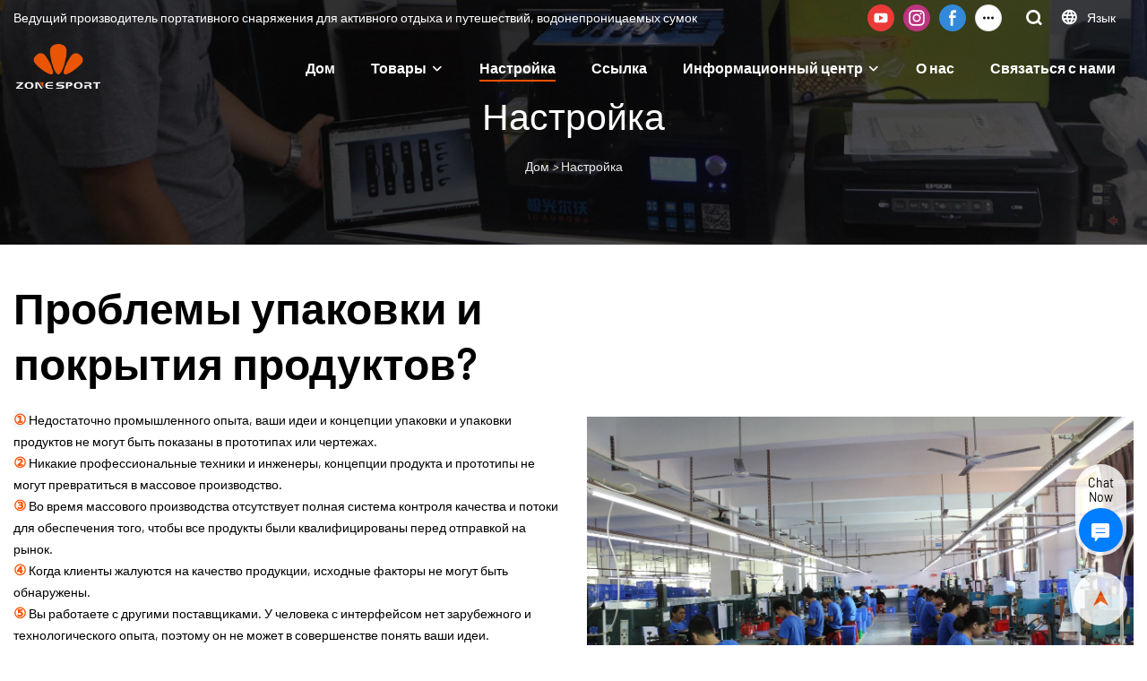

--- FILE ---
content_type: text/html; charset=UTF-8
request_url: https://www.izonesport.com/ru/service
body_size: 43040
content:
<!DOCTYPE html>
<html lang="ru">
<head>
    <meta charset="UTF-8">
    <title>ODM- и OEM-сервис | Зона</title>
    <meta name="viewport" content="width=device-width,initial-scale=1.0,minimum-scale=1.0,maximum-scale=1.0,user-scalable=no">
    <meta http-equiv="X-UA-Compatible" content="ie=edge">
    <meta name="keywords" content="ОДМ, обслуживание ОЭМ">
    <meta name="description" content="Зона обеспечивает ODM, обслуживание OEM, основные продукты: водонепроницаемая сумка для телефона, сумка-переноска, сумка-холодильник, водонепроницаемый рюкзак, сумка для велосипеда, сухая сумка, другие, пожалуйста, свяжитесь с нами.">
    <meta property="og:title" content="ODM- и OEM-сервис | Зона" />
    <meta property="og:description" content="Зона обеспечивает ODM, обслуживание OEM, основные продукты: водонепроницаемая сумка для телефона, сумка-переноска, сумка-холодильник, водонепроницаемый рюкзак, сумка для велосипеда, сухая сумка, другие, пожалуйста, свяжитесь с нами." />
    <meta property="og:url" content="https://www.izonesport.com/ru/service" />
            <meta property="og:image" content="https://img001.video2b.com/935/file1627457475487.png" />
                    <meta property="og:image:width" content="160">
                            <meta property="og:image:height" content="96">
                
        <meta name="google-site-verification" content="oV8BP74Kx2xM39Q2ozJ1_3AUCYY_CGYXMYiV5AHi050" />
                <meta name="csrf-ip" content="107.155.1.227">
        <meta name="csrf-token" content="xtxzRppKxpLMhIqQVY387I8uvCrvcp3Bcp3UGNJb">
        <meta http-equiv="x-dns-prefetch-control" content="on">
        <link rel="canonical" href="https://www.izonesport.com/ru/service" />
        <link rel="preconnect" href="https://www.izonesport.com/ru/service">
    <link rel="preconnect" href="https://img001.video2b.com">
        <link rel="dns-prefetch" href="https://www.izonesport.com/ru/service">
    <link rel="dns-prefetch" href="https://img001.video2b.com">
    <link rel="dns-prefetch" href="https://www.googleadservices.com">
    <link rel="dns-prefetch" href="https://www.googletagmanager.com">
    <link rel="dns-prefetch" href="https://www.google-analytics.com">
    <link rel="dns-prefetch" href="https://g.alicdn.com">
    <!--<link/>-->
                        <link rel="alternate" hreflang="ar" href="https://www.izonesport.com/ar/service"/>
                    <link rel="alternate" hreflang="da" href="https://www.izonesport.com/da/service"/>
                    <link rel="alternate" hreflang="de" href="https://www.izonesport.com/de/service"/>
                    <link rel="alternate" hreflang="el" href="https://www.izonesport.com/el/service"/>
                    <link rel="alternate" hreflang="en" href="https://www.izonesport.com/service"/>
                    <link rel="alternate" hreflang="es" href="https://www.izonesport.com/es/service"/>
                    <link rel="alternate" hreflang="fi" href="https://www.izonesport.com/fi/service"/>
                    <link rel="alternate" hreflang="fr" href="https://www.izonesport.com/fr/service"/>
                    <link rel="alternate" hreflang="hr" href="https://www.izonesport.com/hr/service"/>
                    <link rel="alternate" hreflang="it" href="https://www.izonesport.com/it/service"/>
                    <link rel="alternate" hreflang="ja" href="https://www.izonesport.com/ja/service"/>
                    <link rel="alternate" hreflang="ko" href="https://www.izonesport.com/ko/service"/>
                    <link rel="alternate" hreflang="no" href="https://www.izonesport.com/no/service"/>
                    <link rel="alternate" hreflang="pl" href="https://www.izonesport.com/pl/service"/>
                    <link rel="alternate" hreflang="pt" href="https://www.izonesport.com/pt/service"/>
                    <link rel="alternate" hreflang="ru" href="https://www.izonesport.com/ru/service"/>
                    <link rel="alternate" hreflang="sv" href="https://www.izonesport.com/sv/service"/>
                    <link rel="alternate" hreflang="xh" href="https://www.izonesport.com/xh/service"/>
                <link rel="icon" href="https://img001.video2b.com/935/file1625653413972.png" type="image/x-icon" />
    <link rel="shortcut icon" href="https://img001.video2b.com/935/file1625653413972.png" type="image/x-icon" />
        <script>
        window.dataLayer = window.dataLayer || [];
        function gtag(){dataLayer.push(arguments);}
        gtag('consent', 'default', {
            'ad_storage': 'granted',
            'ad_user_data': 'granted',
            'ad_personalization': 'granted',
            'analytics_storage': 'granted'
        });
        console.log('granted_ad_storage_cookie init:','granted');
    </script>
    <script type="application/ld+json">[
    {
        "@context": "https:\/\/schema.org",
        "@type": "Organization",
        "url": "https:\/\/www.izonesport.com",
        "logo": "https:\/\/img001.video2b.com\/935\/file1627457475487.png",
        "name": "Shenzhen Sanhu Industrial Co., Ltd",
        "alternateName": "Zone Sport",
        "contactPoint": {
            "@type": "ContactPoint",
            "telephone": "+86-0755-2330-6740",
            "email": "info01@izonesport.com"
        },
        "sameAs": [
            "https:\/\/www.youtube.com\/channel\/UC5RR_t_y_tdOUyCxfb6qg4g",
            "https:\/\/www.pinterest.com.au\/izonesport\/_saved\/",
            "https:\/\/www.facebook.com\/seaflash\/",
            "https:\/\/www.linkedin.com\/company\/76251923\/admin\/",
            "https:\/\/twitter.com\/home",
            "https:\/\/www.pinterest.com.au\/homefeed\/"
        ]
    },
    {
        "@context": "https:\/\/schema.org",
        "@type": "BreadcrumbList",
        "itemListElement": [
            {
                "@type": "ListItem",
                "position": 1,
                "name": "\u0414\u043e\u043c",
                "item": "https:\/\/www.izonesport.com\/ru"
            },
            {
                "@type": "ListItem",
                "position": 2,
                "name": "\u041d\u0430\u0441\u0442\u0440\u043e\u0439\u043a\u0430",
                "item": "https:\/\/www.izonesport.com\/ru\/service"
            }
        ]
    }
]</script>
    <!-- css -->
    <link rel="stylesheet" href="/css/common_3.css?v=1717671614">
    <style>
        .iconfenxiang_boxs_m ul {
            flex-wrap: wrap;
        }

        .iconfenxiang_boxs_m li {
            margin-bottom: 8px;
        }

        .iconfenxiang_boxs_m .iconfenxiang_wauto {
            margin: 0 -6px
        }

        .iconfenxiang_boxs_m .iconfenxiang_wauto li:first-child {
            padding-left: 6px;
        }
        .cookie-tip {
            position: fixed;
            bottom: 0;
            left: 0;
            right: 0;
            z-index: 1001;
            background: rgba(0,0,0,.8);
            color:#fff;
            transition:.3s;
            display:flex;
            align-items: center;
            justify-content: center;
            padding:24px 9px;
            min-height: 80px;
        }

        .cookie-tip--hidden {
            opacity: 0;
            transform: translateY(300px)
        }

        .cookie-tip__container {flex-grow: 1;display: flex;align-items: center;width: 100%;margin: 0;}

        .cookie-tip__text {flex-grow: 1;margin-right: 24px;}

        .cookie-tip__btn {
            margin: -4px 5px;
        }
        .cookie-tip__flex {
            display: flex;
            justify-content: space-between;
        }

        @media (max-width:768px) {
            .cookie-tip__container {
                flex-direction:column;
            }

            .cookie-tip__text{
                align-self:stretch;
                margin:0 0 20px
            }
        }

        .bottom-inquiry-box {
            position: fixed;
            top: 0;
            left: 0;
            width: 100%;
            height: 100%;
            z-index: 99998;
            transition: .3s;
        }

        .bottom-inquiry-box--hidden {
            visibility: hidden;
            opacity: 0;
        }

        .bottom-inquiry-box__bg {
            position: absolute;
            top: 0;
            left: 0;
            width: 100%;
            height: 100%;
            background: rgba(0,0,0,.4);
        }

        .bottom-inquiry-box__form {
            position: absolute;
            background: #fff;
            border-radius: 16px 16px 0 0;
            box-shadow: 0 0 8px rgba(0,0,0,.1);
            top:48px;
            left: 0;
            width: 100%;
            bottom: 0;
            color: rgba(0,0,0,.8);
            display: flex;
            flex-direction: column;
            transition: .2s;
        }

        .bottom-inquiry-box--hidden .bottom-inquiry-box__form {
            transform: translateY(100%);
        }

        .bottom-inquiry-box__close {
            position: absolute;
            top: 10px;
            right: 10px;
            padding: 10px;
            background: transparent;
            outline: 0;
            border: 0;
            border-radius: 0;
            color: rgba(0,0,0,.8);
            transition: .3s;
            cursor: pointer;
        }

        .bottom-inquiry-box__title {
            font-weight: 700;
            font-size: 16px;
            margin: 16px 20px 8px;
        }

        .bottom-inquiry-box__scroll {
            overflow: auto;
            padding: 0 20px;
        }

        .bottom-inquiry-box__label {
            display: block;
            margin: 12px 0 20px;
            position: relative;
        }

        .bottom-inquiry-box__label--error {
            color: #ff4000;
        }

        .bottom-inquiry-box__input {
            width: 100%;
            display: block;
            padding: 9px 0;
            font-size: 14px;
            line-height: 1.5;
            border: 0;
            border-bottom: 1px solid rgba(0,0,0,.1);
            border-radius: 0;
            outline: 0;
            color: inherit;
            transition: .3s;
            resize: none;
        }

        .bottom-inquiry-box__input:hover,.bottom-inquiry-box__input:focus {
            border-color: var(--c-color);
        }

        .bottom-inquiry-box__label--error .bottom-inquiry-box__input {
            border-color: currentColor;
        }

        .bottom-inquiry-box__input::-webkit-input-placeholder {
            color: transparent;
            transition: .2s;
        }

        .bottom-inquiry-box__input:focus::-webkit-input-placeholder, .js-select-open .bottom-inquiry-box__input::-webkit-input-placeholder {
            color: rgba(0,0,0,.4);
        }

        .bottom-inquiry-box__tip {
            position: absolute;
            top: 9px;
            left: 0;
            opacity: .55;
            transition: .2s;
            transform-origin: left;
        }

        :required+.bottom-inquiry-box__tip:before {
            content: '*';
            color: #ff4000;
        }

        .bottom-inquiry-box__input:focus+.bottom-inquiry-box__tip,.bottom-inquiry-box__input--active+.bottom-inquiry-box__tip, .js-select-open .bottom-inquiry-box__tip {
            transform: translateY(-1.5em) scale(.85);
        }

        .bottom-inquiry-box__error {
            position: absolute;
            top: -1.5em;
            margin-top: 9px;
            right: 0;
            opacity: 0;
            visibility: hidden;
            transition: .2s;
        }

        .bottom-inquiry-box__label--error .bottom-inquiry-box__error {
            visibility: visible;
            opacity: 1;
        }

        .bottom-inquiry-box__attachment {
            color: rgba(0,0,0,.4);
            margin: 20px 0;
        }

        .bottom-inquiry-box__attachment-box {
            display: flex;
        }

        .bottom-inquiry-box__file {
            width: 100px;
            height: 100px;
            border: 1px dashed;
            position: relative;
            overflow: hidden;
            margin-top: 4px;
            cursor: pointer;
            display: flex;
            align-items: center;
            justify-content: center;
            margin-right: 20px;
            cursor: pointer;
        }

        .bottom-inquiry-box__file:before {
            content: '+';
            font-size: 40px;
        }

        .bottom-inquiry-box__file:hover {
            color: rgba(0,0,0,.8);
        }

        .bottom-inquiry-box__file input {
            opacity: 0;
            position: absolute;
        }

        .bottom-inquiry-box__attachment-box .attachment_ul {
            flex-grow: 1;
        }

        .bottom-inquiry-box__attachment-box .attachment_ul .file_txt{padding-right:140px;position:relative;overflow:hidden;text-overflow:ellipsis;white-space:nowrap;line-height:20px;max-width:100%;height:20px;display: block;}
        .bottom-inquiry-box__attachment-box .attachment_ul .operations{position:absolute;top:0;right:0;width:140px;padding-left:20px;}


        .bottom-inquiry-box__subscribe {
            margin-bottom: 16px;
        }

        .bottom-inquiry-box__check {
            vertical-align: middle;
            margin-right: 4px;
            margin-bottom: 2px;
        }

        .bottom-inquiry-box__btn {
            display: block;
            height: 36px;
            line-height: 36px;
            color: #fff;
            border: 0;
            padding: 0;
            border-radius: 6px;
            outline: 0;
            transition: .3s;
            cursor: pointer;
            margin: 8px 20px 16px;
            flex-shrink: 0;
        }

        .bottom-inquiry-box__btn:hover,.bottom-inquiry-box__btn:focus,.bottom-inquiry-box__close:hover,.bottom-inquiry-box__close:focus {
            opacity: .8;
        }

        .bottom-inquiry-box__btn:active,.bottom-inquiry-box__close:active {
            opacity: 1;
        }

        .external-chat-box {
            position: fixed;
            top: 50%;
            left:0;
            transform: translateY(-50%);
            width: 48px;
            padding: 4px 8px;
            background: rgba(0,0,0,.35);
            border-radius: 0 4px 4px 0;
            transition: .2s;
            z-index: 9999;
        }

        .external-chat-box--collapse {
            transform: translateY(-50%) translateX(-100%);
        }

        .external-chat-box__toggle {
            position: absolute;
            top: 50%;
            left: 100%;
            border-radius: 0 4px 4px 0;
            color: #fff;
            background: inherit;
            margin-top: -20px;
            padding: 0 4px;
            line-height: 40px;
            font-size: 14px;
            cursor: pointer;
            /*transition: .3s;*/
            border: 0;
            outline: 0;
        }

        .external-chat-box__toggle:hover,.external-chat-box__toggle:focus {
            /* background-color: rgba(0,0,0,.45); */
        }

        .external-chat-box__item {
            display: block;
            text-decoration: none;
            width: 32px;
            height: 32px;
            margin: 12px 0;
            background: center no-repeat;
            border-radius: 99px;
            transition: .3s;
        }

        .external-chat-box__item--qq {
            background-color: #1890ff;
            background-image: url(/images/chat-icons/qq.svg);
            background-size: 14px;
        }

        .external-chat-box__item--qq:hover,.external-chat-box__item--qq:focus {
            background-color: #40a9ff;
        }

        .external-chat-box__item--wechat {
            background-color: #46bb36;
            background-image: url(/images/chat-icons/wechat.svg);
            background-size: 17px;
        }

        .external-chat-box__item--wechat:hover,.external-chat-box__item--wechat:focus {
            background-color: #70ca63;
        }

        .external-chat-box__item--skype {
            background-color: #00aff0;
            background-image: url(/images/chat-icons/skype.svg);
            background-size: 16px;
        }

        .external-chat-box__item--skype:hover,.external-chat-box__item--skype:focus {
            background-color: #30c8f3;
        }

        .external-chat-box__item--whatsapp {
            background-color: #1dd367;
            background-image: url(/images/chat-icons/whatsapp.svg);
            background-size: 18px;
        }

        .external-chat-box__item--whatsapp:hover,.external-chat-box__item--whatsapp:focus {
            background-color: #44e388;
        }

        .external-chat-popup {
            position: fixed;
            top: 0;
            left: 0;
            width: 100%;
            height: 100%;
            z-index: 9999;
            transition: .3s;
        }

        .external-chat-popup--hidden {
            visibility: hidden;
            opacity: 0;
        }

        .external-chat-popup__bg {
            position: absolute;
            top: 0;
            left: 0;
            width: 100%;
            height: 100%;
            background: rgba(0,0,0,.4);
        }

        .external-chat-popup__dialog {
            width: 300px;
            max-width: 100%;
            margin: 15vh auto;
            padding: 30px;
            background: #fff;
            text-align: center;
            position: relative;
            border-radius: 2px;
            box-shadow: 0 4px 14px rgba(0,0,0,.06), 0 0 6px rgba(0,0,0,.1);
            transition: .2s;
        }

        .external-chat-popup--hidden .external-chat-popup__dialog {
            transform: translateY(-100%);
        }

        .external-chat-popup__text {
            font-size: 18px;
            margin-bottom: 20px;
        }
    </style>
    
        <style link-color-css>:root {--c-color:#ff5100;--c-line-height:1.4;--c-font-size:14px;}a:hover,.font-color-a a,.font-color-a a:hover,.font-color,.font-color-hover:hover,.font-color-before:before,.font-color-hover-before:hover:before,.font-color-after:after,.font-color-hover-after:hover:after{color:var(--c-color)!important}.border_color,.border-color,.btn-primary:focus,.btn-primary,.btn-primary:hover,.border-color-a a,.border-color-a a:hover,.border-color-hover:hover,.border-color-before:before,.border-color-hover-before:hover:before,.border-color-after:after,.border-color-hover-after:hover:after{border-color:var(--c-color)!important;}.bg-color,.btn-primary,.btn-primary:hover,.bg-color-a a,.bg-color-a a:hover,.bg-color-hover:hover,.bg-color-before:before,.bg-color-hover-before:hover:before,.bg-color-after:after,.bg-color-hover-after:hover:after{background-color:var(--c-color)!important}.bg-color-h a{color:var(--c-color)!important}.bg-color-h a:hover{background-color:var(--c-color)!important;color:#fff !important;}.swiper-pagination-bullet:hover,.swiper-pagination-bullet-active{background-color:var(--c-color)!important}.btn-bg:hover,.tem-btn-1,.tem-btn-2,.tem-btn-3,.tem-btn-4,.tem-btn-5,.tem-btn-6,.tem-btn-7,.tem-btn-8,.tem-btn-9{color:var(--c-color)!important}.btn-bg,.tem-btn-1,.tem-btn-2,.tem-btn-3,.tem-btn-4,.tem-btn-5,.tem-btn-6,.tem-btn-7,.tem-btn-8,.tem-btn-9,.tem01-page .pagination>.active>a,.tem01-page .pagination>.active>span,.tem01-page .pagination>.active>a:hover,.tem01-page .pagination>.active>span:hover,.tem01-page .pagination>.active>a:focus,.tem01-page .pagination>.active>span:focus{border-color:var(--c-color)}.btn-bg,.btn-bg:hover,.tem-btn-3:before,.tem-btn-4:before,.tem-btn-5:before,.tem-btn-6:before,.tem-btn-7:before,.tem-btn-7:after,.tem-btn-8:before,.tem-btn-8:after,.tem-btn-9:before,.tem-btn-9:after,.tem01-page .pagination>.active>a,.tem01-page .pagination>.active>span,.tem01-page .pagination>.active>a:hover,.tem01-page .pagination>.active>span:hover,.tem01-page .pagination>.active>a:focus,.tem01-page .pagination>.active>span:focus{background-color:var(--c-color)}.tem-btn-1,.tem-btn-2{background:-webkit-linear-gradient(left,var(--c-color),var(--c-color)) no-repeat;background:linear-gradient(to right,var(--c-color),var(--c-color)) no-repeat}.tem-btn-1:hover,.tem-btn-2:hover,.tem-btn-3:hover,.tem-btn-4:hover,.tem-btn-5:hover,.tem-btn-6:hover,.tem-btn-7:hover,.tem-btn-8:hover,.tem-btn-9:hover,.tem01-page .pagination>.active>a,.tem01-page .pagination>.active>span,.tem01-page .pagination>.active>a:hover,.tem01-page .pagination>.active>span:hover,.tem01-page .pagination>.active>a:focus,.tem01-page .pagination>.active>span:focus{color:#FFF}.btn-bg:hover{border-color:#FFF}.swiper-container .swiper-pagination-bullet{background:#bbb;opacity:.5;}.swiper-pagination-bullet-active{opacity:1!important;}[playback_mode="current"]+.video_js_play_btn{z-index: 24!important}[playback_mode="global"]+.video_js_play_btn{z-index: 24!important}[playback_mode="popup"]+.video_js_play_btn{z-index: 24!important}[playback_mode="current"]~.prism-player{z-index: 24!important}[playback_mode="global"]~.prism-player{z-index: 24!important}[playback_mode="popup"]~.prism-player{z-index: 24!important}</style><style mos-id="v62426dabdfab0">.tem01_copyright{text-align:center;padding-top:10px;padding-bottom:10px;border-top:1px solid rgba(144,144,144,.2);}#v62426dabdfab0{text-align:center;}#v62426dabdfab0 .container{}</style>    <style mos-id="v649a4ea52c6e1">    .flex {display: flex; align-items: center; justify-content: start;}    .tem_footer_section_02 {padding: 20px 0; background: #000; color: #fff;}    .tem_footer_02 {position: relative;}    .tem_footer_02 .iconfenxiang_boxs_m{padding-bottom: 20px;}    .tem_footer_02 .iconfenxiang_boxs_m .go_fast {color: inherit;}    .tem_footer_02 .footer_li {flex: 1; padding-right: 90px; position: relative;}    .tem_footer_02 .footer_li:last-child {padding-right: 0;}    .tem_footer_02 .li_head {font-size: 16px; font-weight: bold; margin-bottom: 10px;}    .tem_footer_02 .con_ul {font-size: 14px; line-height: 26px;}    .tem_footer_02 .con_ul a {display: initial;}    .tem_footer_02 .iconfenxiang_boxs {display: none; padding-right: 10px;}    .tem_footer_02 .btn_con_box {margin-top: 10px; color: #fff;}    .tem_footer_02 .btn {padding: 5px 40px;}    .tem_footer_02 .lan_a {padding-top: 10px;}    .tem_footer_02 .lan_a a {display: initial; cursor: pointer;}    .tem_footer_02 .sitemap {        font-size: 14px;        letter-spacing: 0;        font-weight: 400;    }    .tem_footer_02 .sitemap-line {        display: inline-block;        width: 1px;        height: 16px;        background-color: rgba(216,216,216,.5);        margin: 0 8px;    }    @media (min-width: 768px){      /* .tem_footer_02 .iconfenxiang_boxs_m {display: none !important;} */      .tem_footer_02 .footer_ul {display: flex; align-items: start; flex-wrap: wrap;}      .tem_footer_02 .sitemap-box {display: none;}    }    @media (max-width: 770px){      .tem_footer_02 .iconfenxiang_boxs_m {justify-content: center;}      .tem_footer_02 .footer_ul {display: none !important;}    }    #v649a4ea52c6e1{background-color:rgba(23, 31, 74, 1);color:rgba(218, 217, 217, 1);}#v649a4ea52c6e1 .container{}#v649a4ea52c6e1 .btn_box{text-align:left}  </style>              <style mos-id="v6242ac466d950">    .tem_picture_1{position:relative; }    .tem_picture_1 .picture_con{position:relative;}    .tem_picture_1 .picture_ul{display: flex;flex-wrap:wrap;margin-left:-15px;margin-right:-15px;flex-direction:row-reverse;}    .tem_picture_1 .picture_li{width:50%;min-width:50%;max-width:50%;padding-left:15px;padding-right:15px;position:relative;}    .tem_picture_1 .top_title{margin-bottom:20px;}    .tem_picture_1 .top_describe{margin-bottom:20px;}    .tem_picture_1 .top_subtitle{position:relative;}    .tem_picture_1 .btn_box{line-height:1.4;padding-top:20px;}    .tem_picture_1 .picture_ul[direction="1"]{flex-direction:row-reverse;}    .tem_picture_1 .picture_ul[direction="2"]{flex-direction:row;}    .tem_picture_1 .picture_ul[direction="3"]{flex-direction:column-reverse;}    .tem_picture_1 .picture_ul[direction="4"]{flex-direction:column;}    .tem_picture_1 .picture_ul[direction="3"] .picture_li,    .tem_picture_1 .picture_ul[direction="4"] .picture_li{width:100%;min-width:100%;max-width:100%;margin-bottom:20px;}    .tem_picture_1 .sticky_box{position:sticky;top:0;}    .tem_picture_1 .img_par[img_type="1"] img{width:auto;display:block;}    .tem_picture_1 .img_par[img_type="2"]{padding-bottom:56.25%;position:relative;}    .tem_picture_1 .img_par[img_type="3"]{padding-bottom:100%;position:relative;}    .tem_picture_1 .img_par[img_type="2"] img,    .tem_picture_1 .img_par[img_type="3"] img{position:absolute;left:0;top:0;width:100%;height:100%;object-fit:contain;}    @media (max-width:768px){    .tem_picture_1 .picture_ul{display:flex;margin:0;}    .tem_picture_1 .picture_li{width:100%;min-width:100%;max-width:100%;padding-left:0;padding-right:0;margin-bottom:20px;}        .tem_picture_1 .picture_ul[direction-phone="3"]{flex-direction:column-reverse;}        .tem_picture_1 .picture_ul[direction-phone="4"]{flex-direction:column;}    .tem_picture_1 .picture_ul[direction-phone="4"] .picture_li:last-child{margin-bottom:0!important;}    .tem_picture_1 .picture_ul[direction-phone="3"] .picture_li:first-child{margin-bottom:0!important;}    }    #v6242ac466d950{}#v6242ac466d950 .container{}#v6242ac466d950 .btn_box{text-align:left}#v6242ac466d950 [direction]{align-items:center}    </style>                <style mos-id="v6242aaa09fa6c">    .tem_picture_1{position:relative; }    .tem_picture_1 .picture_con{position:relative;}    .tem_picture_1 .picture_ul{display: flex;flex-wrap:wrap;margin-left:-15px;margin-right:-15px;flex-direction:row-reverse;}    .tem_picture_1 .picture_li{width:50%;min-width:50%;max-width:50%;padding-left:15px;padding-right:15px;position:relative;}    .tem_picture_1 .top_title{margin-bottom:20px;}    .tem_picture_1 .top_describe{margin-bottom:20px;}    .tem_picture_1 .top_subtitle{position:relative;}    .tem_picture_1 .btn_box{line-height:1.4;padding-top:20px;}    .tem_picture_1 .picture_ul[direction="1"]{flex-direction:row-reverse;}    .tem_picture_1 .picture_ul[direction="2"]{flex-direction:row;}    .tem_picture_1 .picture_ul[direction="3"]{flex-direction:column-reverse;}    .tem_picture_1 .picture_ul[direction="4"]{flex-direction:column;}    .tem_picture_1 .picture_ul[direction="3"] .picture_li,    .tem_picture_1 .picture_ul[direction="4"] .picture_li{width:100%;min-width:100%;max-width:100%;margin-bottom:20px;}    .tem_picture_1 .sticky_box{position:sticky;top:0;}    .tem_picture_1 .img_par[img_type="1"] img{width:auto;display:block;}    .tem_picture_1 .img_par[img_type="2"]{padding-bottom:56.25%;position:relative;}    .tem_picture_1 .img_par[img_type="3"]{padding-bottom:100%;position:relative;}    .tem_picture_1 .img_par[img_type="2"] img,    .tem_picture_1 .img_par[img_type="3"] img{position:absolute;left:0;top:0;width:100%;height:100%;object-fit:contain;}    @media (max-width:768px){    .tem_picture_1 .picture_ul{display:flex;margin:0;}    .tem_picture_1 .picture_li{width:100%;min-width:100%;max-width:100%;padding-left:0;padding-right:0;margin-bottom:20px;}        .tem_picture_1 .picture_ul[direction-phone="3"]{flex-direction:column-reverse;}        .tem_picture_1 .picture_ul[direction-phone="4"]{flex-direction:column;}    .tem_picture_1 .picture_ul[direction-phone="4"] .picture_li:last-child{margin-bottom:0!important;}    .tem_picture_1 .picture_ul[direction-phone="3"] .picture_li:first-child{margin-bottom:0!important;}    }    #v6242aaa09fa6c{}#v6242aaa09fa6c .container{}#v6242aaa09fa6c .btn_box{text-align:left}#v6242aaa09fa6c [direction]{align-items:center}    </style>                <style mos-id="v6242a67913732">    .tem_picture_1{position:relative; }    .tem_picture_1 .picture_con{position:relative;}    .tem_picture_1 .picture_ul{display: flex;flex-wrap:wrap;margin-left:-15px;margin-right:-15px;flex-direction:row-reverse;}    .tem_picture_1 .picture_li{width:50%;min-width:50%;max-width:50%;padding-left:15px;padding-right:15px;position:relative;}    .tem_picture_1 .top_title{margin-bottom:20px;}    .tem_picture_1 .top_describe{margin-bottom:20px;}    .tem_picture_1 .top_subtitle{position:relative;}    .tem_picture_1 .btn_box{line-height:1.4;padding-top:20px;}    .tem_picture_1 .picture_ul[direction="1"]{flex-direction:row-reverse;}    .tem_picture_1 .picture_ul[direction="2"]{flex-direction:row;}    .tem_picture_1 .picture_ul[direction="3"]{flex-direction:column-reverse;}    .tem_picture_1 .picture_ul[direction="4"]{flex-direction:column;}    .tem_picture_1 .picture_ul[direction="3"] .picture_li,    .tem_picture_1 .picture_ul[direction="4"] .picture_li{width:100%;min-width:100%;max-width:100%;margin-bottom:20px;}    .tem_picture_1 .sticky_box{position:sticky;top:0;}    .tem_picture_1 .img_par[img_type="1"] img{width:auto;display:block;}    .tem_picture_1 .img_par[img_type="2"]{padding-bottom:56.25%;position:relative;}    .tem_picture_1 .img_par[img_type="3"]{padding-bottom:100%;position:relative;}    .tem_picture_1 .img_par[img_type="2"] img,    .tem_picture_1 .img_par[img_type="3"] img{position:absolute;left:0;top:0;width:100%;height:100%;object-fit:contain;}    @media (max-width:768px){    .tem_picture_1 .picture_ul{display:flex;margin:0;}    .tem_picture_1 .picture_li{width:100%;min-width:100%;max-width:100%;padding-left:0;padding-right:0;margin-bottom:20px;}        .tem_picture_1 .picture_ul[direction-phone="3"]{flex-direction:column-reverse;}        .tem_picture_1 .picture_ul[direction-phone="4"]{flex-direction:column;}    .tem_picture_1 .picture_ul[direction-phone="4"] .picture_li:last-child{margin-bottom:0!important;}    .tem_picture_1 .picture_ul[direction-phone="3"] .picture_li:first-child{margin-bottom:0!important;}    }    #v6242a67913732{}#v6242a67913732 .container{max-width:1440px;}#v6242a67913732 .btn_box{text-align:left}#v6242a67913732 [direction]{align-items:center}    </style>                <style mos-id="v6242a1ed1610d">    .tem_picture_1{position:relative; }    .tem_picture_1 .picture_con{position:relative;}    .tem_picture_1 .picture_ul{display: flex;flex-wrap:wrap;margin-left:-15px;margin-right:-15px;flex-direction:row-reverse;}    .tem_picture_1 .picture_li{width:50%;min-width:50%;max-width:50%;padding-left:15px;padding-right:15px;position:relative;}    .tem_picture_1 .top_title{margin-bottom:20px;}    .tem_picture_1 .top_describe{margin-bottom:20px;}    .tem_picture_1 .top_subtitle{position:relative;}    .tem_picture_1 .btn_box{line-height:1.4;padding-top:20px;}    .tem_picture_1 .picture_ul[direction="1"]{flex-direction:row-reverse;}    .tem_picture_1 .picture_ul[direction="2"]{flex-direction:row;}    .tem_picture_1 .picture_ul[direction="3"]{flex-direction:column-reverse;}    .tem_picture_1 .picture_ul[direction="4"]{flex-direction:column;}    .tem_picture_1 .picture_ul[direction="3"] .picture_li,    .tem_picture_1 .picture_ul[direction="4"] .picture_li{width:100%;min-width:100%;max-width:100%;margin-bottom:20px;}    .tem_picture_1 .sticky_box{position:sticky;top:0;}    .tem_picture_1 .img_par[img_type="1"] img{width:auto;display:block;}    .tem_picture_1 .img_par[img_type="2"]{padding-bottom:56.25%;position:relative;}    .tem_picture_1 .img_par[img_type="3"]{padding-bottom:100%;position:relative;}    .tem_picture_1 .img_par[img_type="2"] img,    .tem_picture_1 .img_par[img_type="3"] img{position:absolute;left:0;top:0;width:100%;height:100%;object-fit:contain;}    @media (max-width:768px){    .tem_picture_1 .picture_ul{display:flex;margin:0;}    .tem_picture_1 .picture_li{width:100%;min-width:100%;max-width:100%;padding-left:0;padding-right:0;margin-bottom:20px;}        .tem_picture_1 .picture_ul[direction-phone="3"]{flex-direction:column-reverse;}        .tem_picture_1 .picture_ul[direction-phone="4"]{flex-direction:column;}    .tem_picture_1 .picture_ul[direction-phone="4"] .picture_li:last-child{margin-bottom:0!important;}    .tem_picture_1 .picture_ul[direction-phone="3"] .picture_li:first-child{margin-bottom:0!important;}    }    #v6242a1ed1610d{}#v6242a1ed1610d .container{}#v6242a1ed1610d .btn_box{text-align:left}    </style>                <style mos-id="v62429fc3bb3e4">    .tem_picture_1{position:relative; }    .tem_picture_1 .picture_con{position:relative;}    .tem_picture_1 .picture_ul{display: flex;flex-wrap:wrap;margin-left:-15px;margin-right:-15px;flex-direction:row-reverse;}    .tem_picture_1 .picture_li{width:50%;min-width:50%;max-width:50%;padding-left:15px;padding-right:15px;position:relative;}    .tem_picture_1 .top_title{margin-bottom:20px;}    .tem_picture_1 .top_describe{margin-bottom:20px;}    .tem_picture_1 .top_subtitle{position:relative;}    .tem_picture_1 .btn_box{line-height:1.4;padding-top:20px;}    .tem_picture_1 .picture_ul[direction="1"]{flex-direction:row-reverse;}    .tem_picture_1 .picture_ul[direction="2"]{flex-direction:row;}    .tem_picture_1 .picture_ul[direction="3"]{flex-direction:column-reverse;}    .tem_picture_1 .picture_ul[direction="4"]{flex-direction:column;}    .tem_picture_1 .picture_ul[direction="3"] .picture_li,    .tem_picture_1 .picture_ul[direction="4"] .picture_li{width:100%;min-width:100%;max-width:100%;margin-bottom:20px;}    .tem_picture_1 .sticky_box{position:sticky;top:0;}    .tem_picture_1 .img_par[img_type="1"] img{width:auto;display:block;}    .tem_picture_1 .img_par[img_type="2"]{padding-bottom:56.25%;position:relative;}    .tem_picture_1 .img_par[img_type="3"]{padding-bottom:100%;position:relative;}    .tem_picture_1 .img_par[img_type="2"] img,    .tem_picture_1 .img_par[img_type="3"] img{position:absolute;left:0;top:0;width:100%;height:100%;object-fit:contain;}    @media (max-width:768px){    .tem_picture_1 .picture_ul{display:flex;margin:0;}    .tem_picture_1 .picture_li{width:100%;min-width:100%;max-width:100%;padding-left:0;padding-right:0;margin-bottom:20px;}        .tem_picture_1 .picture_ul[direction-phone="3"]{flex-direction:column-reverse;}        .tem_picture_1 .picture_ul[direction-phone="4"]{flex-direction:column;}    .tem_picture_1 .picture_ul[direction-phone="4"] .picture_li:last-child{margin-bottom:0!important;}    .tem_picture_1 .picture_ul[direction-phone="3"] .picture_li:first-child{margin-bottom:0!important;}    }    #v62429fc3bb3e4{}#v62429fc3bb3e4 .container{max-width:1440px;}#v62429fc3bb3e4 .btn_box{text-align:left}#v62429fc3bb3e4 [direction]{align-items:center}    </style>                <style mos-id="v624278f4952f5">    .tem_breadcrumb_1{position:relative;color:#fff;padding-top:11vw;padding-bottom:11vw;background-repeat:no-repeat;background-position:center;background-size:cover;text-align:center;background-color:#000000;}    .tem_breadcrumb_1 .text{position:relative;}    .tem_breadcrumb_1 .text .top_title{margin-bottom:20px;font-weight: 400;}    .tem_breadcrumb_1 .top_describe{font-size:14px;opacity:.9;}    .tem_breadcrumb_1 .absolute_box{position: absolute;left:0;top:0;width:100%;height:100%;}    @media (max-width:769px){        .tem_breadcrumb_1{padding:20px 0!important;background-image:none!important;}        .tem_breadcrumb_1 .top_describe,        .tem_breadcrumb_1 .top_describe *{font-size:14px!important;}    }    #v624278f4952f5{background-color:#000000;color:#FFFFFF;text-align:center;padding-top:8vw;padding-bottom:6vw;}#v624278f4952f5 .container{}        </style>                <style mos-id="v62426dabdfa8d">    .head_sousuos_active{overflow:hidden;}    ._header{width:100%;position:relative;height:0;z-index:999;color:#fff;font-size:16px;background-color:#000;padding-top:116px;--header-offset: -40px;}    ._header ul,    ._header li{margin:0;}    ._header_box{position:absolute;left:0;top:0;width:100%;}    ._header_con--bottom {padding-top:6px;padding-bottom:6px;}    .iconfenxiang_boxs{padding-right:10px;}    ._head_top{display:flex;line-height:40px;}    ._head_top .head_h1{flex:1;overflow:hidden;font-size:14px;margin:0;padding:0;padding-right:20px;font-weight:500;white-space:nowrap;text-overflow:ellipsis;line-height:inherit;}    ._head_top .icon_bx{display:flex;align-items: center;}    ._head_top .icon_bx.iconfenxiang_boxs{align-self: center;}    ._head_top .head_i{cursor:pointer;display:inline-block;width:40px;height:40px;line-height:40px;text-align:center;font-size:20px;font-weight:bold;}    ._head_bottom{display:flex;}    ._header .logo{height:60px;padding-right:40px;min-width:200px;line-height:60px;font-size:0;}    ._header .logo a{display:block;height:100%;width:100%;}    ._header .logo img{max-height:100%;display:inline-block;vertical-align:middle;}    ._header nav{flex:1;overflow:hidden;line-height:60px;display:flex;flex-direction:row-reverse;position:relative;height:60px;font-weight:bold;}    ._header .nav_box{overflow:hidden;line-height:60px;position:relative;transition:.3s;}    ._header .nav{display:flex;white-space:nowrap;}    ._header .nav li{padding:0 20px;border-color:inherit;}    ._header .nav li a{padding:4px 0;display:inline;background:none;}    ._header .nav li.active>a{border-bottom:2px solid;border-color:inherit;}    ._header .nav_ul{display:none;}    ._header nav.add{padding-right:20px;padding-left:20px;}    ._header .nav_btns{position:absolute;top:50%;height:30px;width:20px;margin-top:-15px;line-height:30px;text-align:center;font-size:14px;cursor:pointer;border-radius:2px;user-select:none;display:none;color:#fff;}    ._header nav.add .nav_btns{display:block;}    ._header .btn_l{left:0;}    ._header .btn_r{right:0;}    ._header .disabled{opacity:.5;cursor:no-drop;}    ._header .nav_button{outline:none;border:0;width:40px;height:50px;padding:10px;transition:all .45s;z-index:99;display:block;background:0;float:left;position:relative;z-index:4;margin-top:5px;cursor:pointer;display:none;color:inherit;}    ._header .nav_button_icon{position:absolute;width:20px;height:16px;left:0;top:0;right:0;bottom:0;margin:auto;}    ._header .nav_button_icon span{display:block;position:absolute;right:0;left:0;height:0px;transition:all .15s;border-bottom:2px solid;}    ._header .nav_button_icon span:nth-child(1){top: 50%;transform: translate3d(0,-50%,0);}    ._header .nav_button_icon span:nth-child(2){top: 0px;transform: translateZ(0) rotate(0) scaleX(1);}    ._header .nav_button_icon span:nth-child(3){bottom: 0px;transform: translateZ(0) rotate(0) scaleX(1);}    ._header .head_lan_txt{font-size:14px;padding-right:20px;}    .header_nav_li_box{position:absolute;left:0;top:0;background:#faf7f2;z-index:999;box-shadow:0 0 4px rgba(122,122,122,.8);display:none;border-radius:2px;color:#666;white-space:nowrap;}    .header_nav_li_box .nav_ul{padding:4px 0;display:block!important;}    .header_nav_li_box .nav_ul .nav_ul{display:none!important;}    .header_nav_li_box li{position:relative;}    .header_nav_li_box li.xia a{padding-right:30px;}    .header_nav_li_box li.xia .i_con{position: absolute;right: 8px;top: 50%;transform: translateY(-50%) rotate(-90deg);}    .header_nav_li_box a{display:block;padding:10px 14px;}    .header_nav_li_box a.font-color,    .header_nav_li_box a:hover{background:#fff;}    .header_nav_li_box ul,    .header_nav_li_box li{margin:0;}    @media (min-width:1026px){        ._header .nav_ul{display:none!important;}        ._header.head_fixed ._header_box{position:fixed;top:0;left:0;width:100%;background:inherit;transition:.3s;z-index:99;}        [switch_fixed=nav]._header.head_fixed ._header_box{top:var(--header-offset)}    }    .m_iconfenxiang_boxs.iconfenxiang_boxs{display:none!important;padding:0;}    .m_iconfenxiang_boxs.iconfenxiang_boxs ul{overflow:auto;}    @media (max-width:1025px){        .head_nav_active{overflow:hidden;}        .m_iconfenxiang_boxs.iconfenxiang_boxs{display:block!important;}        .m_iconfenxiang_boxs.iconfenxiang_boxs[btn_show="0"]{display:none!important;}        ._header .head_lan_txt{display:none;}        .header_nav_li_box{display:none!important;}        body ._header{height:60px;z-index:999;padding-top:0!important;padding-bottom:0!important;}        ._header_box{z-index:999;position:fixed;background:inherit;}        ._head_top .head_h1{display:none;}        ._head_top .head_i{height:60px;line-height:60px;}        ._head_bottom{position:absolute;display:block;left:0;top:0;height:60px;width:100%;background:inherit;}        ._header_con{padding:0!important;height:100%;position:relative;background:inherit;}        ._header .logo{width:200px;padding:4px 0;margin:auto;text-align:center;line-height:50px;}        ._header .logo img{margin:auto;}        ._header .nav_button{display:block;}        body.head_nav_active ._header .nav_button_icon span:nth-child(1){opacity:0;}        body.head_nav_active ._header .nav_button_icon span:nth-child(2){transform: rotate(45deg) translate3d(5px,5px,0);top:0}        body.head_nav_active ._header .nav_button_icon span:nth-child(3){transform: rotate(-45deg) translate3d(5px,-5px,0);bottom:0;}        ._header .nav_btns{display:none!important;}        ._header nav.add,        ._header nav{display:block;position:fixed;padding:0;top:61px;left:0;right:0;bottom:0;z-index:998;background-color:inherit;transform-origin:20px 0;transform:scale(0);overflow:hidden;transition:.3s;pointer-events:none;visibility:hidden;height:auto;font-weight:500;}        ._header .nav{display:block;line-height:1.4;font-size:16px;white-space:initial;}        ._header .nav li{padding:10px 20px;position:relative;padding:0;}        ._header .nav li a{padding:0;border:none;padding:10px 20px;display:inline-block;margin-right:40px;}        ._header .nav_ul{background:rgba(122,122,122,.06);margin-bottom:10px;}        ._header .nav_box .nav_ul li{padding-left:10px;padding-right:10px;}        ._header .nav li .i_con{position:absolute;right: 12px;top:10px;transition:.2s;}        body.head_nav_active ._header nav{transform:scale(1);visibility:visible;pointer-events:initial;padding-bottom:50px;}        ._header .nav_box{overflow:auto;width: 100%;height:100%;}        ._header .nav li.draw_act>.i_con{transform:rotate(-180deg);}        .header-slogan-box {            position: absolute;            right: 0;            top: 0;            height: 100%;            background-color: transparent!important;            z-index: 4;        }    }    #v62426dabdfa8d{background-color:#000000;color:#FFFFFF;padding-top:0vw;}#v62426dabdfa8d .container{max-width:100%;}    </style>            <!-- css end -->

    <!-- header style start -->
        <!-- header style end -->

    
    <script type="text/javascript">
        var hasInquiry = 0;
        var inquiryStyle = "1";
        var inquiryColor = "#fff";
    </script>

</head>
<body class=" new_u_body  body_color_bgs body_pages_service" id="html_body">
    <input type="hidden" id="videoDefinition" value="auto">
    <input type="hidden" id="verification_open_inp" value="1">
    <input type="hidden" id="chat_is_open" value="1">
    <input type="hidden" id="chat_is_form" value="1">
    <input type="hidden" id="chat_prompt" value="Hello, please leave your name and email here before chat online so that we won&#039;t miss your message and contact you smoothly.">
    <input type="hidden" id="chat_prompt_phone" value="">
    <input type="hidden" id="inquire_success_herf" value="/ru/inquire/success">
    <input type="hidden" id="compress_webp_onoff" value="1">
    <input type="hidden" id="compress_capture_onoff" value="1">
    <input type="hidden" id="compress_onoff" value="1">
    <input type="hidden" id="img_compress" value="100">
    <input type="hidden" id="set_playback_mode" value="current">
    <input type="hidden" id="bannerCompress" value="">
    <input type="hidden" id="bannerCompressQuality" value="80">
    <input type="hidden" id="video_dialog_open_btn" value="0">
    <input type="hidden" id="video_autoplay_open" value="0">
    <input type="hidden" id="timed_inquiry_open" value="0">
    <input type="hidden" id="dialog_page" value="0">
    <input type="hidden" id="dialog_frequency" value="1">
    <input type="hidden" id="uniqueness" value="0">
    <input type="hidden" id="timed_inquiry_style" value="0">
    <input type="hidden" id="timed_inquiry_color" value="">
        <script data-static="false" src="/libs/jquery-2.1.3.min.js"></script>
        <!-- no model-viewer loaded -->
            <script data-static="false" type="text/javascript">
        var inquiryFormTexts = {"company_field_hint":"Введите название вашей компании","company_field_name":"Название компании","content_field_hint":"Введите содержимое вашего запроса","content_field_name":"Содержание","cookie_tips":"Конфиденциальность и использование файлов cookie. Мы используем файлы cookie для оптимизации и постоянного улучшения нашего веб-сайта для вас. Продолжая использовать наш веб-сайт, вы даете согласие на использование файлов cookie.","define_1_field_hint":"Пожалуйста, выберите Цели покупки продуктов:","define_1_field_name":"Цели приобретения продукции:","define_1_field_options":"A: оптовая продажа\/дистрибьютор\nB: Офлайн\/оффлайн ритейлеры\nC: агент по закупкамД: другое","define_2_field_hint":"Пожалуйста, выберите количество покупки:","define_2_field_name":"Количество вашей покупки:","define_2_field_options":"А: 50-300\nБ: 300-1000\nС:1000-3000 Д выше 3000","email_field_alias":"","email_field_hint":"Введите адрес электронной почты","email_field_name":"Эл. почта","name_field_hint":"Введите ваше имя","name_field_name":"Имя","phone_field_alias":"\/WhatsApp\/Скайп","phone_field_hint":"Введите свой телефон","phone_field_name":"Телефон","subscribe_hint":"Подписаться, чтобы услышать о наших последних прибывающих!","success_submit_msg":"Успех запроса","success_submit_service_msg":"Спасибо ваш интерес к нашему сервису! Мы ответим вам в течение 24 часов. Искренне надеюсь обслуживать вашу компанию!"};
        var imgLazyLoad_bol = document.createElement('canvas').toDataURL('image/webp', 0.5).indexOf('data:image/webp') === 0;
        var _langs_json = {"Products_Detail":"\u0414\u0435\u0442\u0430\u043b\u044c \u043f\u0440\u043e\u0434\u0443\u043a\u0442\u043e\u0432","Download_Free":"\u0411\u0435\u0441\u043f\u043b\u0430\u0442\u043d\u043e\u0435 \u0441\u043a\u0430\u0447\u0438\u0432\u0430\u043d\u0438\u0435","Please_enter_the_Email":"\u041f\u043e\u0436\u0430\u043b\u0443\u0439\u0441\u0442\u0430, \u0432\u0432\u0435\u0434\u0438\u0442\u0435 \u0430\u0434\u0440\u0435\u0441 \u044d\u043b\u0435\u043a\u0442\u0440\u043e\u043d\u043d\u043e\u0439 \u043f\u043e\u0447\u0442\u044b","More_than_you_think":"\u041f\u0440\u043e\u0441\u0442\u043e \u0441\u043e\u043e\u0431\u0449\u0438\u0442\u0435 \u043d\u0430\u043c \u0432\u0430\u0448\u0438 \u0442\u0440\u0435\u0431\u043e\u0432\u0430\u043d\u0438\u044f, \u043c\u044b \u043c\u043e\u0436\u0435\u043c \u0441\u0434\u0435\u043b\u0430\u0442\u044c \u0431\u043e\u043b\u044c\u0448\u0435, \u0447\u0435\u043c \u0432\u044b \u043c\u043e\u0436\u0435\u0442\u0435 \u0441\u0435\u0431\u0435 \u043f\u0440\u0435\u0434\u0441\u0442\u0430\u0432\u0438\u0442\u044c.","Send_your_inquiry":"\u041e\u0442\u043f\u0440\u0430\u0432\u0438\u0442\u044c \u0437\u0430\u043f\u0440\u043e\u0441","Submit":"\u041f\u0440\u0435\u0434\u0441\u0442\u0430\u0432\u043b\u044f\u0442\u044c \u043d\u0430 \u0440\u0430\u0441\u0441\u043c\u043e\u0442\u0440\u0435\u043d\u0438\u0435","Contact_Details":"\u041a\u043e\u043d\u0442\u0430\u043a\u0442\u043d\u0430\u044f \u0438\u043d\u0444\u043e\u0440\u043c\u0430\u0446\u0438\u044f","replay":"\u0412\u043e\u0441\u043f\u0440\u043e\u0438\u0437\u0432\u0435\u0434\u0435\u043d\u0438\u0435","come_from":"\u0440\u043e\u0434\u043e\u043c \u0438\u0437","PREV":"\u041d\u0410\u0417\u0410\u0414","NEXT":"\u0421\u041b\u0415\u0414\u0423\u042e\u0429\u0418\u0419","Download":"\u0421\u043a\u0430\u0447\u0430\u0442\u044c","thanks_you_company":"\u0421\u043f\u0430\u0441\u0438\u0431\u043e \u0432\u0430\u0448 \u0438\u043d\u0442\u0435\u0440\u0435\u0441 \u043a \u043d\u0430\u0448\u0435\u043c\u0443 \u0441\u0435\u0440\u0432\u0438\u0441\u0443! \u041c\u044b \u043e\u0442\u0432\u0435\u0442\u0438\u043c \u0432\u0430\u043c \u0432 \u0442\u0435\u0447\u0435\u043d\u0438\u0435 24 \u0447\u0430\u0441\u043e\u0432. \u0418\u0441\u043a\u0440\u0435\u043d\u043d\u0435 \u043d\u0430\u0434\u0435\u044e\u0441\u044c \u043e\u0431\u0441\u043b\u0443\u0436\u0438\u0432\u0430\u0442\u044c \u0432\u0430\u0448\u0443 \u043a\u043e\u043c\u043f\u0430\u043d\u0438\u044e!","INQUIRY_SUCCESS":"\u0417\u0410\u041f\u0420\u041e\u0421 \u0423\u0421\u041f\u0415\u0425\u0410","BACK":"\u041d\u0410\u0417\u0410\u0414","Enter_name":"\u0412\u0432\u0435\u0434\u0438\u0442\u0435 \u0432\u0430\u0448\u0435 \u0438\u043c\u044f","Enter_phone":"\u0412\u0432\u0435\u0434\u0438\u0442\u0435 \u0441\u0432\u043e\u0439 \u0442\u0435\u043b\u0435\u0444\u043e\u043d","Enter_e_mail":"\u0412\u0432\u0435\u0434\u0438\u0442\u0435 \u0430\u0434\u0440\u0435\u0441 \u044d\u043b\u0435\u043a\u0442\u0440\u043e\u043d\u043d\u043e\u0439 \u043f\u043e\u0447\u0442\u044b","Enter_company_name":"\u0412\u0432\u0435\u0434\u0438\u0442\u0435 \u043d\u0430\u0437\u0432\u0430\u043d\u0438\u0435 \u0432\u0430\u0448\u0435\u0439 \u043a\u043e\u043c\u043f\u0430\u043d\u0438\u0438","Enter_inquiry":"\u0412\u0432\u0435\u0434\u0438\u0442\u0435 \u0441\u043e\u0434\u0435\u0440\u0436\u0430\u043d\u0438\u0435 \u0432\u0430\u0448\u0435\u0433\u043e \u0437\u0430\u043f\u0440\u043e\u0441\u0430","Search Result in":"\u0420\u0435\u0437\u0443\u043b\u044c\u0442\u0430\u0442 \u043f\u043e\u0438\u0441\u043a\u0430 \u0432","No Result in":"\u041d\u0435\u0442 \u0440\u0435\u0437\u0443\u043b\u044c\u0442\u0430\u0442\u0430 \u0432","Choose a different language":"\u0412\u044b\u0431\u0435\u0440\u0438\u0442\u0435 \u0434\u0440\u0443\u0433\u043e\u0439 \u044f\u0437\u044b\u043a","Current language":"\u0422\u0435\u043a\u0443\u0449\u0438\u0439 \u044f\u0437\u044b\u043a","content_max_800":"\u0421\u043e\u0434\u0435\u0440\u0436\u0430\u043d\u0438\u0435 \u043a\u043e\u043c\u043c\u0435\u043d\u0442\u0430\u0440\u0438\u044f \u043e\u0433\u0440\u0430\u043d\u0438\u0447\u0435\u043d\u043e 800 \u0441\u0438\u043c\u0432\u043e\u043b\u0430\u043c\u0438.","Please_content":"\u041f\u043e\u0436\u0430\u043b\u0443\u0439\u0441\u0442\u0430, \u0432\u0432\u0435\u0434\u0438\u0442\u0435 \u0441\u043e\u0434\u0435\u0440\u0436\u0430\u043d\u0438\u0435 \u043a\u043e\u043c\u043c\u0435\u043d\u0442\u0430\u0440\u0438\u044f","Sumbit":"\u041e\u0442\u043f\u0440\u0430\u0432\u0438\u0442\u044c","comment":"\u043a\u043e\u043c\u043c\u0435\u043d\u0442\u0430\u0440\u0438\u0439","thank_comment":"\u0421\u043f\u0430\u0441\u0438\u0431\u043e \u0437\u0430 \u043a\u043e\u043c\u043c\u0435\u043d\u0442\u0430\u0440\u0438\u0439, \u0441\u043e\u0434\u0435\u0440\u0436\u0430\u043d\u0438\u0435 \u043a\u043e\u043c\u043c\u0435\u043d\u0442\u0430\u0440\u0438\u044f \u0431\u0443\u0434\u0435\u0442 \u043e\u0442\u043e\u0431\u0440\u0430\u0436\u0430\u0442\u044c\u0441\u044f \u043f\u043e\u0441\u043b\u0435 \u0432\u044b\u044f\u0432\u043b\u0435\u043d\u0438\u044f \u043d\u0430\u0440\u0443\u0448\u0435\u043d\u0438\u0439","Email_format_error":"\u041e\u0448\u0438\u0431\u043a\u0430 \u0444\u043e\u0440\u043c\u0430\u0442\u0430 \u044d\u043b\u0435\u043a\u0442\u0440\u043e\u043d\u043d\u043e\u0439 \u043f\u043e\u0447\u0442\u044b","please_enter_content":"\u041f\u043e\u0436\u0430\u043b\u0443\u0439\u0441\u0442\u0430, \u0432\u0432\u0435\u0434\u0438\u0442\u0435 \u0441\u043e\u0434\u0435\u0440\u0436\u0430\u043d\u0438\u0435","LOAD MORE":"\u0417\u0410\u0413\u0420\u0423\u0417\u0418 \u0411\u041e\u041b\u042c\u0428\u0415","Add_comment":"\u0414\u043e\u0431\u0430\u0432\u0438\u0442\u044c \u043a\u043e\u043c\u043c\u0435\u043d\u0442\u0430\u0440\u0438\u0439","Language":"\u042f\u0437\u044b\u043a","Links":"\u0421\u0441\u044b\u043b\u043a\u0438","attachment_hover2":"\u0420\u0435\u043a\u043e\u043c\u0435\u043d\u0434\u0443\u0435\u0442\u0441\u044f \u0437\u0430\u0433\u0440\u0443\u0436\u0430\u0442\u044c \u0434\u043e 5, \u0430 \u0440\u0430\u0437\u043c\u0435\u0440 \u043e\u0434\u043d\u043e\u0433\u043e \u0444\u0430\u0439\u043b\u0430 \u043d\u0435 \u0434\u043e\u043b\u0436\u0435\u043d \u043f\u0440\u0435\u0432\u044b\u0448\u0430\u0442\u044c 20M.","attachment_hover1":"\u041f\u043e\u0434\u0434\u0435\u0440\u0436\u0438\u0432\u0430\u0435\u043c\u044b\u0435 \u0444\u043e\u0440\u043c\u0430\u0442\u044b \uff1a","Re_upload":"\u0417\u0430\u0433\u0440\u0443\u0437\u043a\u0430 \u043c\u043e\u0436\u0435\u0442 \u0437\u0430\u0432\u0435\u0440\u0448\u0438\u0442\u044c\u0441\u044f \u043e\u0448\u0438\u0431\u043a\u043e\u0439 \u0438\u0437-\u0437\u0430 \u0437\u0430\u0434\u0435\u0440\u0436\u043a\u0438 \u0432 \u0441\u0435\u0442\u0438. \u041f\u043e\u0436\u0430\u043b\u0443\u0439\u0441\u0442\u0430, \u0437\u0430\u0433\u0440\u0443\u0437\u0438\u0442\u0435 \u0435\u0449\u0435 \u0440\u0430\u0437","Upload failed":"\u0417\u0430\u0433\u0440\u0443\u0437\u043a\u0430 \u043d\u0435 \u0443\u0434\u0430\u043b\u0430\u0441\u044c","max_to5":"\u0420\u0435\u043a\u043e\u043c\u0435\u043d\u0434\u0443\u0435\u0442\u0441\u044f \u0437\u0430\u0433\u0440\u0443\u0437\u0438\u0442\u044c \u0434\u043e 5","max_20m":"\u0420\u0430\u0437\u043c\u0435\u0440 \u043e\u0434\u043d\u043e\u0433\u043e \u0444\u0430\u0439\u043b\u0430 \u043d\u0435 \u0434\u043e\u043b\u0436\u0435\u043d \u043f\u0440\u0435\u0432\u044b\u0448\u0430\u0442\u044c 20 \u041c\u0411.","not_supported":"\u0422\u0438\u043f \u0444\u0430\u0439\u043b\u0430 \u043d\u0435 \u043f\u043e\u0434\u0434\u0435\u0440\u0436\u0438\u0432\u0430\u0435\u0442\u0441\u044f","Attachment":"\u0412\u043b\u043e\u0436\u0435\u043d\u0438\u0435","Go_fast":"\u0418\u0434\u0438 \u0431\u044b\u0441\u0442\u0440\u0435\u0435","Mobile_Whatsapp":"\u041c\u043e\u0431\u0438\u043b\u044c\u043d\u044b\u0435 \/ Whatsapp","Successful operation":"\u0423\u0441\u043f\u0435\u0448\u043d\u0430\u044f \u043e\u043f\u0435\u0440\u0430\u0446\u0438\u044f","Failure to submit":"\u041d\u0435 \u0443\u0434\u0430\u043b\u043e\u0441\u044c \u043e\u0442\u043f\u0440\u0430\u0432\u0438\u0442\u044c","network error":"\u0441\u0435\u0442\u0435\u0432\u0430\u044f \u043e\u0448\u0438\u0431\u043a\u0430","Cannot be empty, please re-enter":"\u041d\u0435 \u043c\u043e\u0436\u0435\u0442 \u0431\u044b\u0442\u044c \u043f\u0443\u0441\u0442\u044b\u043c, \u043f\u043e\u0436\u0430\u043b\u0443\u0439\u0441\u0442\u0430, \u0432\u0432\u0435\u0434\u0438\u0442\u0435 \u0437\u0430\u043d\u043e\u0432\u043e","Enter keywords to search":"\u0412\u0432\u0435\u0434\u0438\u0442\u0435 \u043a\u043b\u044e\u0447\u0435\u0432\u044b\u0435 \u0441\u043b\u043e\u0432\u0430 \u0434\u043b\u044f \u043f\u043e\u0438\u0441\u043a\u0430","Choose your country or region":"\u0412\u044b\u0431\u0435\u0440\u0438\u0442\u0435 \u0441\u0432\u043e\u044e \u0441\u0442\u0440\u0430\u043d\u0443 \u0438\u043b\u0438 \u0440\u0435\u0433\u0438\u043e\u043d","READ MORE":"\u041f\u041e\u0414\u0420\u041e\u0411\u041d\u0415\u0415","send inquiry now":"\u041e\u0422\u041f\u0420\u0410\u0412\u0418\u0422\u042c \u0417\u0410\u041f\u0420\u041e\u0421 \u0421\u0415\u0419\u0427\u0410\u0421","major product":"\u041e\u0441\u043d\u043e\u0432\u043d\u043e\u0439 \u043f\u0440\u043e\u0434\u0443\u043a\u0442","detail tell":"\u0421\u041a\u0410\u0417\u0410\u0422\u042c","detail phone":"\u0422\u0415\u041b\u0415\u0424\u041e\u041d","detail address":"\u0410\u0414\u0420\u0415\u0421","ADDRESS":"\u0410\u0414\u0420\u0415\u0421","views":"\u0432\u0437\u0433\u043b\u044f\u0434\u044b","Country":"\u0421\u0442\u0440\u0430\u043d\u0430","TEL":"TEL","No more":"\u0411\u043e\u043b\u044c\u0448\u0435 \u043d\u0435 \u043d\u0430\u0434\u043e","LIKE":"\u041d\u0420\u0410\u0412\u0418\u0422\u042c\u0421\u042f","DISLIKE":"\u041d\u0420\u0410\u0412\u0418\u0422\u0421\u042f","SHARE":"\u0414\u041e\u041b\u042f","READ MORE ABOUT US":"READ MORE ABOUT US","ABOUT US":"\u041d\u0410\u0421\u0427\u0415\u0422 \u041d\u0410\u0421","Recommended":"\u0440\u0435\u043a\u043e\u043c\u0435\u043d\u0434\u0443\u0435\u043c\u044b\u0435","Format error":"\u041e\u0448\u0438\u0431\u043a\u0430 \u0444\u043e\u0440\u043c\u0430\u0442\u0430","Content":"\u0441\u043e\u0434\u0435\u0440\u0436\u0430\u043d\u0438\u0435","Company Name":"\u041d\u0430\u0437\u0432\u0430\u043d\u0438\u0435 \u043a\u043e\u043c\u043f\u0430\u043d\u0438\u0438","Phone":"\u0422\u0435\u043b\u0435\u0444\u043e\u043d","products":"\u0442\u043e\u0432\u0430\u0440\u044b","E-mail":"\u042d\u043b. \u043f\u043e\u0447\u0442\u0430","Email":"\u042d\u043b. \u0430\u0434\u0440\u0435\u0441","Name":"\u0438\u043c\u044f","Surname":"\u0418\u043c\u044f","Contacts":"\u043a\u043e\u043d\u0442\u0430\u043a\u0442\u044b","Company_Name":"\u041d\u0430\u0437\u0432\u0430\u043d\u0438\u0435 \u043a\u043e\u043c\u043f\u0430\u043d\u0438\u0438","Telephone":"\u0442\u0435\u043b\u0435\u0444\u043e\u043d","Fax":"\u0444\u0430\u043a\u0441","Website":"\u0418\u043d\u0442\u0435\u0440\u043d\u0435\u0442 \u0441\u0430\u0439\u0442","Male":"\u043c\u0443\u0436\u0447\u0438\u043d\u0430","Female":"\u0436\u0435\u043d\u0441\u043a\u0438\u0439","Gender":"\u041f\u043e\u043b","SEARCH":"\u041f\u041e\u0418\u0421\u041a","Major product":"\u041e\u0441\u043d\u043e\u0432\u043d\u043e\u0439 \u043f\u0440\u043e\u0434\u0443\u043a\u0442","CONTACT US NOW":"\u0421\u0432\u044f\u0436\u0438\u0442\u0435\u0441\u044c \u0441 \u043d\u0430\u043c\u0438 \u0441\u0435\u0439\u0447\u0430\u0441","Just leave your email or phone number in the contact form so we can send you a free quote for our wide range of designs!":"\u041f\u0440\u043e\u0441\u0442\u043e \u043e\u0441\u0442\u0430\u0432\u044c\u0442\u0435 \u0441\u0432\u043e\u0439 \u0430\u0434\u0440\u0435\u0441 \u044d\u043b\u0435\u043a\u0442\u0440\u043e\u043d\u043d\u043e\u0439 \u043f\u043e\u0447\u0442\u044b \u0438\u043b\u0438 \u043d\u043e\u043c\u0435\u0440 \u0442\u0435\u043b\u0435\u0444\u043e\u043d\u0430 \u0432 \u043a\u043e\u043d\u0442\u0430\u043a\u0442\u043d\u043e\u0439 \u0444\u043e\u0440\u043c\u0435, \u0447\u0442\u043e\u0431\u044b \u043c\u044b \u043c\u043e\u0433\u043b\u0438 \u043e\u0442\u043f\u0440\u0430\u0432\u0438\u0442\u044c \u0432\u0430\u043c \u0431\u0435\u0441\u043f\u043b\u0430\u0442\u043d\u043e\u0435 \u043f\u0440\u0435\u0434\u043b\u043e\u0436\u0435\u043d\u0438\u0435 \u043f\u043e \u0448\u0438\u0440\u043e\u043a\u043e\u043c\u0443 \u0441\u043f\u0435\u043a\u0442\u0440\u0443 \u043d\u0430\u0448\u0438\u0445 \u0434\u0438\u0437\u0430\u0439\u043d\u043e\u0432!","GET IN TOUCH WITH US":"\u0421\u0412\u042f\u0416\u0418\u0421\u042c \u0421 \u041d\u0410\u041c\u0418","If you have more questions,write to us":"\u0415\u0441\u043b\u0438 \u0443 \u0432\u0430\u0441 \u0435\u0441\u0442\u044c \u0435\u0449\u0435 \u0432\u043e\u043f\u0440\u043e\u0441\u044b, \u043d\u0430\u043f\u0438\u0448\u0438\u0442\u0435 \u043d\u0430\u043c","CONTACT US":"\u0421\u0412\u042f\u0417\u0410\u0422\u042c\u0421\u042f \u0421 \u041d\u0410\u041c\u0418","Contact_US":"\u0421\u0432\u044f\u0436\u0438\u0442\u0435\u0441\u044c \u0441 \u043d\u0430\u043c\u0438","BRANCH OFFICE":"\u0424\u0418\u041b\u0418\u0410\u041b","Do you have questions?":"\u0443 \u0432\u0430\u0441 \u0435\u0441\u0442\u044c \u0432\u043e\u043f\u0440\u043e\u0441\u044b?","We are committed to producing the best quality products at the most competitive prices. Therefore, we sincerely invite all interested companies to contact us for more information.":"\u041c\u044b \u0441\u0442\u0440\u0435\u043c\u0438\u043c\u0441\u044f \u043f\u0440\u043e\u0438\u0437\u0432\u043e\u0434\u0438\u0442\u044c \u043f\u0440\u043e\u0434\u0443\u043a\u0446\u0438\u044e \u0441\u0430\u043c\u043e\u0433\u043e \u0432\u044b\u0441\u043e\u043a\u043e\u0433\u043e \u043a\u0430\u0447\u0435\u0441\u0442\u0432\u0430 \u043f\u043e \u0441\u0430\u043c\u044b\u043c \u043a\u043e\u043d\u043a\u0443\u0440\u0435\u043d\u0442\u043e\u0441\u043f\u043e\u0441\u043e\u0431\u043d\u044b\u043c \u0446\u0435\u043d\u0430\u043c. \u041f\u043e\u044d\u0442\u043e\u043c\u0443 \u043c\u044b \u0438\u0441\u043a\u0440\u0435\u043d\u043d\u0435 \u043f\u0440\u0438\u0433\u043b\u0430\u0448\u0430\u0435\u043c \u0432\u0441\u0435 \u0437\u0430\u0438\u043d\u0442\u0435\u0440\u0435\u0441\u043e\u0432\u0430\u043d\u043d\u044b\u0435 \u043a\u043e\u043c\u043f\u0430\u043d\u0438\u0438 \u0441\u0432\u044f\u0437\u0430\u0442\u044c\u0441\u044f \u0441 \u043d\u0430\u043c\u0438 \u0434\u043b\u044f \u043f\u043e\u043b\u0443\u0447\u0435\u043d\u0438\u044f \u0434\u043e\u043f\u043e\u043b\u043d\u0438\u0442\u0435\u043b\u044c\u043d\u043e\u0439 \u0438\u043d\u0444\u043e\u0440\u043c\u0430\u0446\u0438\u0438.","User login":"\u041b\u043e\u0433\u0438\u043d \u043f\u043e\u043b\u044c\u0437\u043e\u0432\u0430\u0442\u0435\u043b\u044f","Account":"\u0443\u0447\u0435\u0442\u043d\u0430\u044f \u0437\u0430\u043f\u0438\u0441\u044c","Password":"\u043f\u0430\u0440\u043e\u043b\u044c","Tags_1":"\u0412\u044b \u043d\u0430\u0445\u043e\u0434\u0438\u0442\u0435\u0441\u044c \u0432 \u043d\u0443\u0436\u043d\u043e\u043c \u043c\u0435\u0441\u0442\u0435 \u0434\u043b\u044f","Tags_2":"\u041a \u043d\u0430\u0441\u0442\u043e\u044f\u0449\u0435\u043c\u0443 \u0432\u0440\u0435\u043c\u0435\u043d\u0438 \u0432\u044b \u0443\u0436\u0435 \u0437\u043d\u0430\u0435\u0442\u0435, \u0447\u0442\u043e \u0447\u0442\u043e \u0431\u044b \u0432\u044b \u043d\u0438 \u0438\u0441\u043a\u0430\u043b\u0438, \u0432\u044b \u043e\u0431\u044f\u0437\u0430\u0442\u0435\u043b\u044c\u043d\u043e \u043d\u0430\u0439\u0434\u0435\u0442\u0435 \u044d\u0442\u043e \u043d\u0430","Tags_3":"\u043c\u044b \u0433\u0430\u0440\u0430\u043d\u0442\u0438\u0440\u0443\u0435\u043c, \u0447\u0442\u043e \u043e\u043d \u0437\u0434\u0435\u0441\u044c","Tags_4":"\u041c\u044b \u0441\u0442\u0440\u0435\u043c\u0438\u043c\u0441\u044f \u043e\u0431\u0435\u0441\u043f\u0435\u0447\u0438\u0442\u044c \u0432\u044b\u0441\u043e\u0447\u0430\u0439\u0448\u0435\u0435 \u043a\u0430\u0447\u0435\u0441\u0442\u0432\u043e","Tags_5":"\u0434\u043b\u044f \u043d\u0430\u0448\u0438\u0445 \u043f\u043e\u0441\u0442\u043e\u044f\u043d\u043d\u044b\u0445 \u043a\u043b\u0438\u0435\u043d\u0442\u043e\u0432, \u0438 \u043c\u044b \u0431\u0443\u0434\u0435\u043c \u0430\u043a\u0442\u0438\u0432\u043d\u043e \u0441\u043e\u0442\u0440\u0443\u0434\u043d\u0438\u0447\u0430\u0442\u044c \u0441 \u043d\u0430\u0448\u0438\u043c\u0438 \u043a\u043b\u0438\u0435\u043d\u0442\u0430\u043c\u0438, \u0447\u0442\u043e\u0431\u044b \u043f\u0440\u0435\u0434\u043b\u0430\u0433\u0430\u0442\u044c \u044d\u0444\u0444\u0435\u043a\u0442\u0438\u0432\u043d\u044b\u0435 \u0440\u0435\u0448\u0435\u043d\u0438\u044f \u0438 \u0440\u0435\u043d\u0442\u0430\u0431\u0435\u043b\u044c\u043d\u043e\u0441\u0442\u044c.","Home":"\u0413\u043b\u0430\u0432\u043d\u0430\u044f","Cases":"\u041a\u0435\u0439\u0441\u044b","News":"\u041d\u043e\u0432\u043e\u0441\u0442\u0438","Abouts":"\u041e","ODM OEM Service":"ODM \u0438 OEM-\u0441\u0435\u0440\u0432\u0438\u0441","OEM Service":"ODM, OEM-\u0441\u0435\u0440\u0432\u0438\u0441","Get Quote":"\u041f\u043e\u043b\u0443\u0447\u0438\u0442\u044c \u0446\u0438\u0442\u0430\u0442\u0443! \u0423\u0437\u043d\u0430\u0439\u0442\u0435 \u043f\u043e\u0434\u0440\u043e\u0431\u043d\u043e\u0441\u0442\u0438 \u043e \u043f\u0440\u043e\u0444\u0438\u043b\u0435 \u043a\u043e\u043c\u043f\u0430\u043d\u0438\u0438,","Contact Get Quote":"\u041f\u043e\u043b\u0443\u0447\u0438\u0442\u044c \u0446\u0438\u0442\u0430\u0442\u0443!","In":"\u0432","Please contact us":", \u041f\u043e\u0436\u0430\u043b\u0443\u0439\u0441\u0442\u0430 \u0441\u0432\u044f\u0436\u0438\u0442\u0435\u0441\u044c \u0441 \u043d\u0430\u043c\u0438.","Main products":". \u041e\u0441\u043d\u043e\u0432\u043d\u044b\u0435 \u043f\u0440\u043e\u0434\u0443\u043a\u0442\u044b:","manufacturer in China":"\u043f\u0440\u043e\u0438\u0437\u0432\u043e\u0434\u0438\u0442\u0435\u043b\u044c \u0432 \u041a\u0438\u0442\u0430\u0435,","Provide Cases":"\u041f\u0440\u0435\u0434\u043e\u0441\u0442\u0430\u0432\u0438\u0442\u044c \u043a\u0435\u0439\u0441\u044b,","Provide ODM,OEM Service":"\u041e\u0431\u0435\u0441\u043f\u0435\u0447\u0438\u0442\u044c ODM, OEM Service,","Is the best":"\u043b\u0443\u0447\u0448\u0438\u0439","Manufacturers Suppliers":"\u043f\u0440\u043e\u0438\u0437\u0432\u043e\u0434\u0438\u0442\u0435\u043b\u0438 \u0438 \u043f\u043e\u0441\u0442\u0430\u0432\u0449\u0438\u043a\u0438","BRANCH":"\u0412\u0415\u0422\u041a\u0410","BRANDS":"\u0411\u0440\u0435\u043d\u0434\u044b","Follow Us":"\u041f\u043e\u0434\u043f\u0438\u0441\u044b\u0432\u0430\u0439\u0442\u0435\u0441\u044c \u043d\u0430 \u043d\u0430\u0441","Products Details":"\u0414\u0435\u0442\u0430\u043b\u0438 \u043f\u0440\u043e\u0434\u0443\u043a\u0442\u043e\u0432","Company Profile":"\u041f\u0440\u043e\u0444\u0438\u043b\u044c \u043a\u043e\u043c\u043f\u0430\u043d\u0438\u0438","Basic Information":"\u041e\u0441\u043d\u043e\u0432\u043d\u0430\u044f \u0438\u043d\u0444\u043e\u0440\u043c\u0430\u0446\u0438\u044f","Company Video":"\u0412\u0438\u0434\u0435\u043e \u043a\u043e\u043c\u043f\u0430\u043d\u0438\u0438","Certifications":"\u0421\u0435\u0440\u0442\u0438\u0444\u0438\u043a\u0430\u0446\u0438\u044f","Year Established":"\u0413\u043e\u0434 \u0441\u043e\u0437\u0434\u0430\u043d\u0438\u044f","Business Type":"\u0442\u0438\u043f \u0431\u0438\u0437\u043d\u0435\u0441\u0430","Country \/ Region":"\u0421\u0442\u0440\u0430\u043d\u0430 \/ \u0440\u0435\u0433\u0438\u043e\u043d","Main Industry":"\u041e\u0441\u043d\u043e\u0432\u043d\u0430\u044f \u043f\u0440\u043e\u043c\u044b\u0448\u043b\u0435\u043d\u043d\u043e\u0441\u0442\u044c","Main Products":"\u041e\u0441\u043d\u043e\u0432\u043d\u044b\u0435 \u043f\u0440\u043e\u0434\u0443\u043a\u0442\u044b","Enterprise Legal Person":"\u041f\u0440\u0435\u0434\u043f\u0440\u0438\u044f\u0442\u0438\u0435 \u044e\u0440\u0438\u0434\u0438\u0447\u0435\u0441\u043a\u043e\u0435 \u043b\u0438\u0446\u043e","Total Employees":"\u041e\u0431\u0449\u0438\u0435 \u0441\u043e\u0442\u0440\u0443\u0434\u043d\u0438\u043a\u0438","Annual Output Value":"\u0413\u043e\u0434\u043e\u0432\u043e\u0435 \u0432\u044b\u043f\u0443\u0441\u043a\u043d\u043e\u0435 \u0437\u043d\u0430\u0447\u0435\u043d\u0438\u0435","Export Market":"\u042d\u043a\u0441\u043f\u043e\u0440\u0442\u043d\u044b\u0439 \u0440\u044b\u043d\u043e\u043a","Cooperated Customers":"\u0421\u043e\u0442\u0440\u0443\u0434\u043d\u0438\u0447\u0430\u0435\u0442 \u043a\u043b\u0438\u0435\u043d\u0442\u043e\u0432","Manufacturing Industry":"\u041f\u0440\u043e\u043c\u044b\u0448\u043b\u0435\u043d\u043d\u043e\u0441\u0442\u044c","Sourcing Company":"\u041f\u043e\u0438\u0441\u043a \u043a\u043e\u043c\u043f\u0430\u043d\u0438\u0438","Factory":"\u0424\u0430\u0431\u0440\u0438\u043a\u0430","Wholesaler":"\u041e\u043f\u0442\u043e\u0432\u0438\u043a","Government Agency":"\u0413\u043e\u0441\u0443\u0434\u0430\u0440\u0441\u0442\u0432\u0435\u043d\u043d\u043e\u0435 \u0430\u0433\u0435\u043d\u0442\u0441\u0442\u0432\u043e","Business Service":"\u0411\u0438\u0437\u043d\u0435\u0441 \u0421\u0435\u0440\u0432\u0438\u0441","Trade Companies":"\u0422\u043e\u0440\u0433\u043e\u0432\u044b\u0435 \u043a\u043e\u043c\u043f\u0430\u043d\u0438\u0438","Association":"\u0410\u0441\u0441\u043e\u0446\u0438\u0430\u0446\u0438\u044f","Others":"\u0414\u0440\u0443\u0433\u0438\u0435","Chinese Mainland":"\u041c\u0430\u0442\u0435\u0440\u0438\u043a\u043e\u0432\u0430\u044f \u0447\u0430\u0441\u0442\u044c \u043a\u0438\u0442\u0430\u0439\u0446\u0435\u0432","European Union":"\u0415\u0432\u0440\u043e\u0441\u043e\u044e\u0437","Middle East":"\u0421\u0440\u0435\u0434\u043d\u0438\u0439 \u0412\u043e\u0441\u0442\u043e\u043a","Eastern Europe":"\u0412\u043e\u0441\u0442\u043e\u0447\u043d\u0430\u044f \u0415\u0432\u0440\u043e\u043f\u0430","Latin America":"\u041b\u0430\u0442\u0438\u043d\u0441\u043a\u0430\u044f \u0410\u043c\u0435\u0440\u0438\u043a\u0430","Africa":"\u0410\u0444\u0440\u0438\u043a\u0430","Oceania":"\u041e\u043a\u0435\u0430\u043d\u0438\u044f","Hong Kong and Macao and Taiwan":"\u0413\u043e\u043d\u043a\u043e\u043d\u0433 \u0438 \u041c\u0430\u043a\u0430\u043e \u0438 \u0422\u0430\u0439\u0432\u0430\u043d\u044c","Japan":"\u042f\u043f\u043e\u043d\u0438\u044f","Southeast Asia":"\u042e\u0433\u043e-\u0412\u043e\u0441\u0442\u043e\u0447\u043d\u0430\u044f \u0410\u0437\u0438\u044f","America":"\u0410\u043c\u0435\u0440\u0438\u043a\u0430","Issue by":"\u0412\u044b\u043f\u0443\u0441\u043a\u0430\u0442\u044c","People":"\u041b\u044e\u0434\u0438","More than 1000 people":"\u0411\u043e\u043b\u0435\u0435 1000 \u0447\u0435\u043b\u043e\u0432\u0435\u043a","Click to chat":"\u041d\u0430\u0436\u043c\u0438\u0442\u0435, \u0447\u0442\u043e\u0431\u044b \u043f\u043e\u0447\u0438\u0442\u0430\u0442\u044c","submitted_subscribe_success_tips":"\u0412\u044b \u0443\u0441\u043f\u0435\u0448\u043d\u043e \u043e\u0442\u043f\u0440\u0430\u0432\u0438\u043b\u0438 \u0438\u0437 \u0432\u0430\u0448\u0438\u0445 \u043f\u0440\u0435\u0434\u043f\u043e\u0447\u0442\u0435\u043d\u0438\u0439.","unsubscribe_success_tips":"\u0412\u044b \u0443\u0441\u043f\u0435\u0448\u043d\u043e \u043e\u0442\u043f\u0438\u0441\u0430\u043b\u0438\u0441\u044c \u043e\u0442 \u043e\u0431\u0449\u0435\u0439 \u044d\u043b\u0435\u043a\u0442\u0440\u043e\u043d\u043d\u043e\u0439 \u043f\u043e\u0447\u0442\u044b.","Dont Miss Out":"\u041d\u0435 \u043f\u0440\u043e\u043f\u0443\u0441\u0442\u0438\u0442\u0435","sure_miss_out_tips":"\u0412\u044b \u0443\u0432\u0435\u0440\u0435\u043d\u044b, \u0447\u0442\u043e \u0445\u043e\u0442\u0438\u0442\u0435 \u043f\u0440\u043e\u043f\u0443\u0441\u0442\u0438\u0442\u044c \u0432\u0441\u0435 \u044d\u043b\u0435\u043a\u0442\u0440\u043e\u043d\u043d\u043e\u0435 \u043f\u0438\u0441\u044c\u043c\u043e, \u043e\u0442\u043f\u0440\u0430\u0432\u043b\u0435\u043d\u043d\u043e\u0435 \u0441\u0438\u0441\u0442\u0435\u043c\u043e\u0439 \u043e \u043a\u043e\u043d\u0442\u0435\u043d\u0442\u0435 \u0441\u0430\u0439\u0442\u0430?","change_your_preferences_tips":"\u0427\u0442\u043e\u0431\u044b \u043f\u043e\u043b\u0443\u0447\u0438\u0442\u044c \u044d\u0442\u0438 \u044d\u043b\u0435\u043a\u0442\u0440\u043e\u043d\u043d\u044b\u0435 \u043f\u0438\u0441\u044c\u043c\u0430 \u0441\u043d\u043e\u0432\u0430 \u0432 \u0431\u0443\u0434\u0443\u0449\u0435\u043c, \u0432\u044b \u043c\u043e\u0436\u0435\u0442\u0435 \u0438\u0437\u043c\u0435\u043d\u0438\u0442\u044c \u0441\u0432\u043e\u0438 \u043f\u0440\u0435\u0434\u043f\u043e\u0447\u0442\u0435\u043d\u0438\u044f.","Content interested":"\u0417\u0430\u0438\u043d\u0442\u0435\u0440\u0435\u0441\u043e\u0432\u0430\u043d\u043d\u043e\u0441\u0442\u044c \u043a\u043e\u043d\u0442\u0435\u043d\u0442\u0430","Content release time":"\u0412\u0440\u0435\u043c\u044f \u0432\u044b\u043f\u0443\u0441\u043a\u0430 \u043a\u043e\u043d\u0442\u0435\u043d\u0442\u0430","Sending frequency":"\u041e\u0442\u043f\u0440\u0430\u0432\u043a\u0430 \u0447\u0430\u0441\u0442\u043e\u0442\u044b","Continue to unsubscribe":"\u041f\u0440\u043e\u0434\u043e\u043b\u0436\u0430\u0439\u0442\u0435 \u043e\u0442\u043f\u0438\u0441\u0430\u0442\u044c\u0441\u044f","not_unsubscribe_tips":"\u042d\u0442\u043e \u043d\u0435 \u043e\u0442\u043f\u0438\u0441\u044b\u0432\u0430\u0435\u0442 \u0432\u0430\u0441 \u043e\u0442 \u0430\u0434\u043c\u0438\u043d\u0438\u0441\u0442\u0440\u0430\u0442\u043e\u0440\u0430 \u044d\u043b\u0435\u043a\u0442\u0440\u043e\u043d\u043d\u044b\u0445 \u043f\u0438\u0441\u0435\u043c.","Regular_FAQ":"\u041e\u0431\u044b\u0447\u043d\u044b\u0439 FAQ","FAQs":"\u0427\u0430\u0441\u0442\u043e \u0437\u0430\u0434\u0430\u0432\u0430\u0435\u043c\u044b\u0435 \u0432\u043e\u043f\u0440\u043e\u0441\u044b","ERROR_TIP":"\u0423\u043f\u0441! \u042d\u0442\u0430 \u0441\u0442\u0440\u0430\u043d\u0438\u0446\u0430 \u043d\u0435 \u043c\u043e\u0436\u0435\u0442 \u0431\u044b\u0442\u044c \u043d\u0430\u0439\u0434\u0435\u043d\u0430.","ERROR_TIP_1":"\u041f\u043e\u0436\u0430\u043b\u0443\u0439\u0441\u0442\u0430, \u0432\u0432\u0435\u0434\u0438\u0442\u0435 \u043a\u043b\u044e\u0447\u0435\u0432\u044b\u0435 \u0441\u043b\u043e\u0432\u0430 \u0434\u043b\u044f \u043f\u043e\u0438\u0441\u043a\u0430 \u0438\u043b\u0438 \u0432\u0435\u0440\u043d\u0443\u0442\u044c\u0441\u044f \u043d\u0430 \u0434\u043e\u043c\u0430\u0448\u043d\u044e\u044e \u0441\u0442\u0440\u0430\u043d\u0438\u0446\u0443.","ERROR_TIP_SEARCH":"\u043a\u043b\u044e\u0447\u0435\u0432\u043e\u0435 \u0441\u043b\u043e\u0432\u043e","ERROR_HOT_PRODUCT":"\u0413\u043e\u0440\u044f\u0447\u0438\u0435 \u043f\u0440\u043e\u0434\u0443\u043a\u0442\u044b","in_china":"\u0432 \u041a\u0438\u0442\u0430\u0435","manufacturer":"\u043f\u0440\u043e\u0438\u0437\u0432\u043e\u0434\u0438\u0442\u0435\u043b\u044f","company":"\u041a\u043e\u043c\u043f\u0430\u043d\u0438\u044f","factory":"\u0444\u0430\u0431\u0440\u0438\u043a\u0430","price":"\u0446\u0435\u043d\u0430","Tags":"\u0422\u0435\u0433\u0438","Related Article":"\u0421\u0442\u0430\u0442\u044c\u044f","Accept":"\u041f\u0440\u0438\u043d\u0438\u043c\u0430\u0442\u044c","cookie_tips":"\u041a\u043e\u043d\u0444\u0438\u0434\u0435\u043d\u0446\u0438\u0430\u043b\u044c\u043d\u043e\u0441\u0442\u044c \u0438 \u0438\u0441\u043f\u043e\u043b\u044c\u0437\u043e\u0432\u0430\u043d\u0438\u0435 \u043f\u0435\u0447\u0435\u043d\u044c\u044f. \u041c\u044b \u0438\u0441\u043f\u043e\u043b\u044c\u0437\u0443\u0435\u043c \u0444\u0430\u0439\u043b\u044b cookie \u0434\u043b\u044f \u043e\u043f\u0442\u0438\u043c\u0438\u0437\u0430\u0446\u0438\u0438 \u0438 \u043f\u043e\u0441\u0442\u043e\u044f\u043d\u043d\u043e \u0443\u043b\u0443\u0447\u0448\u0435\u043d\u0438\u044f \u043d\u0430\u0448\u0435\u0433\u043e \u0432\u0435\u0431-\u0441\u0430\u0439\u0442\u0430 \u0434\u043b\u044f \u0432\u0430\u0441. \u0427\u0435\u0440\u0435\u0437 \u0432\u0430\u0448\u0435 \u0434\u0430\u043b\u044c\u043d\u0435\u0439\u0448\u0435\u0435 \u0438\u0441\u043f\u043e\u043b\u044c\u0437\u043e\u0432\u0430\u043d\u0438\u0435 \u043d\u0430\u0448\u0435\u0433\u043e \u0432\u0435\u0431-\u0441\u0430\u0439\u0442\u0430 \u0432\u044b \u0441\u043e\u0433\u043b\u0430\u0448\u0430\u0435\u0442\u0435\u0441\u044c \u043d\u0430 \u0438\u0441\u043f\u043e\u043b\u044c\u0437\u043e\u0432\u0430\u043d\u0438\u0435 \u0444\u0430\u0439\u043b\u043e\u0432 cookie.","Sitemap":"\u041a\u0430\u0440\u0442\u0430 \u0441\u0430\u0439\u0442\u0430","Total":"\u041e\u0431\u0449\u0435\u0435","Quick Attribute Index":"\u0411\u044b\u0441\u0442\u0440\u044b\u0439 \u0443\u043a\u0430\u0437\u0430\u0442\u0435\u043b\u044c \u0430\u0442\u0440\u0438\u0431\u0443\u0442\u043e\u0432","Attribute Index":"\u0418\u043d\u0434\u0435\u043a\u0441 \u0430\u0442\u0440\u0438\u0431\u0443\u0442\u0430","Index":"\u041f\u043e\u043a\u0430\u0437\u0430\u0442\u0435\u043b\u044c","Other":"\u0414\u0440\u0443\u0433\u043e\u0439","More":"\u0411\u043e\u043b\u0435\u0435","Please fill in this field":"\u041f\u043e\u0436\u0430\u043b\u0443\u0439\u0441\u0442\u0430, \u0437\u0430\u043f\u043e\u043b\u043d\u0438\u0442\u0435 \u044d\u0442\u043e \u043f\u043e\u043b\u0435","Go Back":"\u0412\u0435\u0440\u043d\u0438\u0441\u044c","The page will automatically be redirected to Home in":"\u0421\u0442\u0440\u0430\u043d\u0438\u0446\u0430 \u0431\u0443\u0434\u0435\u0442 \u0430\u0432\u0442\u043e\u043c\u0430\u0442\u0438\u0447\u0435\u0441\u043a\u0438 \u043f\u0435\u0440\u0435\u043d\u0430\u043f\u0440\u0430\u0432\u043b\u0435\u043d\u0430 \u200b\u200b\u043d\u0430 \u0433\u043b\u0430\u0432\u043d\u0443\u044e \u0447\u0435\u0440\u0435\u0437","seconds. You can also":"\u0441\u0435\u043a\u0443\u043d\u0434\u044b. \u0412\u044b \u0442\u0430\u043a\u0436\u0435 \u043c\u043e\u0436\u0435\u0442\u0435","Send Your Inquiry":"\u041e\u0442\u043f\u0440\u0430\u0432\u0438\u0442\u044c \u0437\u0430\u043f\u0440\u043e\u0441","Send Inquiry Now":"\u041e\u0442\u043f\u0440\u0430\u0432\u0438\u0442\u044c \u0437\u0430\u043f\u0440\u043e\u0441 \u0441\u0435\u0439\u0447\u0430\u0441","Share With":"\u043f\u043e\u0434\u0435\u043b\u0438\u0442\u044c\u0441\u044f \u0441","Your_E-mail":"\u0412\u0430\u0448 \u0430\u0434\u0440\u0435\u0441 \u044d\u043b\u0435\u043a\u0442\u0440\u043e\u043d\u043d\u043e\u0439 \u043f\u043e\u0447\u0442\u044b","Privacy_Policy":"\u043f\u043e\u043b\u0438\u0442\u0438\u043a\u0430 \u043a\u043e\u043d\u0444\u0438\u0434\u0435\u043d\u0446\u0438\u0430\u043b\u044c\u043d\u043e\u0441\u0442\u0438","WhatsApp_Skype":"\/WhatsApp\/\u0421\u043a\u0430\u0439\u043f","select_material":"\u0412\u044b\u0431\u0440\u0430\u0442\u044c \u043c\u0430\u0442\u0435\u0440\u0438\u0430\u043b","country_region":"\u0421\u0442\u0440\u0430\u043d\u0430\/\u0420\u0435\u0433\u0438\u043e\u043d","width":"\u0428\u0438\u0440\u0438\u043d\u0430","height":"\u0412\u044b\u0441\u043e\u0442\u0430","choose_file_to_upload":"\u0412\u044b\u0431\u0435\u0440\u0438\u0442\u0435 \u0444\u0430\u0439\u043b \u0434\u043b\u044f \u0437\u0430\u0433\u0440\u0443\u0437\u043a\u0438","month01":"\u044f\u043d\u0432\u0430\u0440\u044c","month02":"\u0444\u0435\u0432\u0440\u0430\u043b\u044c","month03":"\u041c\u0430\u0440\u0448\u0438\u0440\u043e\u0432\u0430\u0442\u044c","month04":"\u0430\u043f\u0440\u0435\u043b\u044c","month05":"\u041c\u043e\u0436\u0435\u0442","month06":"\u0418\u044e\u043d\u044c","month07":"\u0418\u044e\u043b\u044c","month08":"\u0410\u0432\u0433\u0443\u0441\u0442","month09":"\u0421\u0435\u043d\u0442\u044f\u0431\u0440\u044c","month10":"\u041e\u043a\u0442\u044f\u0431\u0440\u044c","month11":"\u043d\u043e\u044f\u0431\u0440\u044c","month12":"\u0414\u0435\u043a\u0430\u0431\u0440\u044c","Refuse":"\u041c\u0443\u0441\u043e\u0440"},
            fun_scr_arr = [];
        var _verification_type = 0;
        var kk;
        var _is_lighthouse = false;
    </script>
    <script type="text/javascript">
        fun_scr_arr.push({name:'script',url:"/libs/swiper/swiper.min.js",type:"text/javascript"});
        fun_scr_arr.push({name:'link',url:"/libs/aliplayer/aliplayer-min.css",rel:"stylesheet"});
//         fun_scr_arr.push({name:'script',url:"https://turing.captcha.qcloud.com/TCaptcha.js",type:"text/javascript"});
        fun_scr_arr.push({name:'script',url:"/libs/aliplayer/aliplayer-min.js",type:"text/javascript"});
                                    _verification_type = "3";
                        </script>
    <!-- 引用内容 start -->
<div>
            <header id="v62426dabdfa8d" module_id="5010" class="_header no_bg_src" header_edit="114" no_index_edit module_type="header" bg_img_url=""  switch_fixed="0">
                <div class="_header_box no_bg_src" header_id="5010" style="">
        <div class="nav_button" id="head_button">
            <div class="nav_button_icon">
                <span></span>
                <span></span>
                <span></span>
            </div>
        </div>
                <div style="background-color: transparent;" class="header-slogan-box">
            <div class="_header_con container" container="100%">
                <div class="_head_top" modular-edit="custom">
                    <div class="head_h1">
                        <section template-edit="title_languages" module_name="header"><p>Ведущий производитель портативного снаряжения для активного отдыха и путешествий, водонепроницаемых сумок&nbsp;</p></section>
                    </div>
                    <div class="icon_bx iconfenxiang_boxs"
                        btn_show="1"></div>

                    <div class="icon_bx">
                        <span class="head_i iconfont iconsousuo head_shousuos"
                            btn_show="1"></span>
                        <div class="language_modal_click icon_bx"
                            btn_show="1">
                            <span class="head_i iconfont icondiqu"></span><span
                                class="head_lan_txt">Язык</span>
                        </div>
                    </div>
                </div>
            </div>
        </div>
        <div class="_header_con _header_con--bottom container" container="100%">
            <div class="_head_bottom">
                <div class="logo">
                    <a href="/ru">
                                            <img head_logo_src="https://img001.video2b.com/935/file1627457475487.png" alt="Zone Sport">
                                        </a>
                </div>
                <nav>
                    <div class="nav_btns btn_l bg-color iconfont iconchaopimiaotuangou-" data-left="-80"></div>
                    <div class="nav_btns btn_r bg-color iconfont iconleft" data-left="80"></div>
                    <div class="nav_box">

                        <ul class="nav border-color">

                                                        
                            <li class=" ">
                                <a  href="/ru" >Дом</a>
                                                            </li>

                            
                            <li class=" xia  ">
                                <a  href="/ru/products" >Товары</a>
                                                                <i class="i_con iconfont iconxiala1"></i>
                                <ul class="nav_ul">
                                                                        <li class="  ">
                                        <a  href="/ru/products-82960" >Водонепроницаемые рюкзаки</a>
                                                                            </li>
                                                                        <li class="  ">
                                        <a  href="/ru/products-82958" >Сухие мешки</a>
                                                                            </li>
                                                                        <li class="  ">
                                        <a  href="/ru/products-18477" >Сумки-холодильники</a>
                                                                            </li>
                                                                        <li class="  ">
                                        <a  href="/ru/products-82964" >Водонепроницаемые сумки для телефонов</a>
                                                                            </li>
                                                                    </ul>
                                                            </li>

                            
                            <li class="  active ">
                                <a  href="/ru/service" >Настройка</a>
                                                            </li>

                            
                            <li class=" ">
                                <a  href="/ru/cases" >Ссылка</a>
                                                            </li>

                            
                            <li class=" xia  ">
                                <a  href="/ru/news" >Информационный центр</a>
                                                                <i class="i_con iconfont iconxiala1"></i>
                                <ul class="nav_ul">
                                                                        <li class="  ">
                                        <a  href="/ru/news-48610" >Отраслевая информация</a>
                                                                            </li>
                                                                    </ul>
                                                            </li>

                            
                            <li class=" ">
                                <a  href="/ru/about-us" >О нас</a>
                                                            </li>

                            
                            <li class=" ">
                                <a  href="/ru/contact-us" >Связаться с нами</a>
                                                            </li>

                                                        
                        </ul>
                    </div>
                    <div class="m_iconfenxiang_boxs iconfenxiang_boxs" btn_show="1"></div>
                </nav>
            </div>
        </div>
    </div>

            </header>
        </div>

<div class="content_box">
            <div class="tem_breadcrumb_1 no_bg_src" id="v624278f4952f5" module_id="5005" bg_img_url="https://img001.video2b.com/935/file_01648523521603.jpg" module_type="module">
                
            
    <div modular-edit="custom">
        <div class="absolute_box">
            <span video-type="" video-src="" video-m3u8src="" playback_mode=""></span>
        </div>
        <div class="text">
            <div class="container">
                <div class="text">
                                        <h1 class="top_title">Настройка</h1>
                                    </div>
                <div class="top_describe">
                                                                <span><a href="/ru" style="display: inline;">Дом</a></span>
                                                <i>&gt;</i>
                                                                    <span><a href="/ru/service" style="display: inline;">Настройка</a></span>
                                                                                </div>
            </div>
        </div>
        <a target="_self" href="" class="home_banner_vr_btn" btn_show="0">
            <div><span class="iconfont iconVR"></span></div>
            <div class="vr_txt">
                <section template-edit="btn_languages" module_name="module">VR</section>
            </div>
        </a>
    </div>
</div>        <div class="tem_picture_1 no_bg_src content-section" id="v62429fc3bb3e4" module_id="5004" bg_img_url=""  module_type="module">
            
                <div class="container">

        <div class="picture_con">
            <ul class="picture_ul" direction="1" direction-phone="4">
                <li class="picture_li">
                    <div class="sticky_box" modular-edit="custom">
                        <div class="img_par no_img_src" img_type="" >
                            <img video-img="https://img001.video2b.com/935/file_01648541379152.jpg" alt="">
                            <span display_none video-type="" video-src="" video-m3u8src="" playback_mode=""></span>
                            <span class="there_video_icons videos_js_icons" style="display:none;"><i class="iconfont iconbofang"></i></span>
                        </div>
                    </div>
                </li>
                <li class="picture_li">
                    <div class="sticky_box">
                        <div class="top_title ">
                            <section template-edit="title_languages" module_name="module"><div style="font-size:12px;"><strong><span style="font-size:48px;">Проблемы упаковки и покрытия продуктов?</span></strong></div></section>
                        </div>
                        <div class="top_describe  ">
                            <section template-edit="describe_languages" module_name="module"></section>
                        </div>
                        <div class="top_subtitle  ">
                            <section template-edit="subtitle_languages" module_name="module"><ol><li><p><span style="font-size:14px;"></span><span style="color:#ff5100;"><strong><span style="background-color:#F0F8FF;">①&nbsp;</span></strong></span><span style="font-size:14px;">Недостаточно промышленного опыта, ваши идеи и концепции упаковки и упаковки продуктов не могут быть показаны в прототипах или чертежах.</span></p></li><li value="2"><span style="font-size:14px;"></span><span style="color:#ff5100;"><strong>②&nbsp;</strong></span><span style="font-size:14px;">Никакие профессиональные техники и инженеры, концепции продукта и прототипы не могут превратиться в массовое производство.</span></li><li value="2"><span style="color:#ff5100;"><strong>③&nbsp;</strong></span><span style="font-size:14px;">Во время массового производства отсутствует полная система контроля качества и потоки для обеспечения того, чтобы все продукты были квалифицированы перед отправкой на рынок.</span></li><li><span style="font-size:14px;"></span><strong><span style="color:#ff5100;">④&nbsp;</span></strong><span style="font-size:14px;">Когда клиенты жалуются на качество продукции, исходные факторы не могут быть обнаружены.</span></li><li value="2"><span style="font-size:14px;"></span><span style="color:#ff5100;"><strong>⑤&nbsp;</strong></span><span style="font-size:14px;">Вы работаете с другими поставщиками. У человека с интерфейсом нет зарубежного и технологического опыта, поэтому он не может в совершенстве понять ваши идеи.</span></li><li value="2"><span style="font-size:14px;"></span><strong><span style="color:#ff5100;">⑥&nbsp;</span></strong><span style="font-size:14px;">Ваши поставщики не осознают важность и определение качества. На концах водонепроницаемых сумок есть либо перелив клея, либо кусочки ниток.</span></li><li value="2"><span style="font-size:14px;"></span><strong><span style="color:#ff5100;">⑦&nbsp;</span></strong><span style="font-size:14px;">Вы просите сетку с покрытием из ПВХ толщиной 0,5 мм или 600D.1000D Oxford, но это всего лишь 0,4 мм или даже 0,35 мм.</span></li><li><p><span style="font-size:14px;"></span><strong><span style="color:#ff5100;">⑧&nbsp;</span></strong><span style="font-size:14px;">На ранней стадии вы хотите разместить небольшой заказ, чтобы протестировать рынок, но ни одна фабрика не желает сотрудничать с ним.</span></p></li><li><p><span style="font-size:14px;"></span><strong><span style="color:#ff5100;"></span></strong><strong><span style="color:#ff5100;">⑨&nbsp;</span></strong><span style="font-size:14px;">Ваш поставщик может не понимать значения NDA и уважать право на интеллектуальную собственность.</span></p></li><li><p><span style="font-size:14px;"></span><strong><span style="color:#ff5100;">⑩&nbsp;</span></strong><span style="font-size:14px;">Вам нужны профессиональные отчеты о тестировании и промышленные сертификаты для вашей продукции, но они есть лишь у немногих заводов.</span></p></li></ol></section>
                        </div>
                        <div class="btn_box  " btn_show="1">
                                                                                                                                    <div>
                                <div class="btn" btn-types="deep">
                                    <section template-edit="btn_languages" module_name="module">ЧИТАТЬ ДАЛЕЕ</section>
                                </div>
                            </div>
                                                                                </div>
                    </div>
                </li>
            </ul>
        </div>
    </div>
</div>
        <div class="tem_picture_1 no_bg_src content-section" id="v6242a1ed1610d" module_id="5004" bg_img_url=""  module_type="module">
            
                <div class="container">

        <div class="picture_con">
            <ul class="picture_ul" direction="2" direction-phone="4">
                <li class="picture_li">
                    <div class="sticky_box" modular-edit="custom">
                        <div class="img_par no_img_src" img_type="" >
                            <img video-img="https://img001.video2b.com/935/file_01648534134849.jpg" alt="">
                            <span display_none video-type="" video-src="" video-m3u8src="" playback_mode=""></span>
                            <span class="there_video_icons videos_js_icons" style="display:none;"><i class="iconfont iconbofang"></i></span>
                        </div>
                    </div>
                </li>
                <li class="picture_li">
                    <div class="sticky_box">
                        <div class="top_title ">
                            <section template-edit="title_languages" module_name="module"><p><span style="font-size:48px;"><strong>МЫ МОЖЕМ ПРЕДОСТАВИТЬ ВАМ</strong></span></p></section>
                        </div>
                        <div class="top_describe  ">
                            <section template-edit="describe_languages" module_name="module"></section>
                        </div>
                        <div class="top_subtitle  ">
                            <section template-edit="subtitle_languages" module_name="module"><div style="font-size:12px;"><span style="font-size:14px;"></span><span style="font-size:20px;"><span style="color:#ff5100;">❶&nbsp;</span></span><span style="font-size:14px;">Мы можем предоставить профессиональную техническую команду, более 15 р&amp;D Профессиональные инженеры и дизайнеры с богатым опытом, хорошо разбирающиеся в дизайне внешнего вида и структуры продукта, дизайне и оптимизации пресс-форм, тестировании продукта и улучшении процессов и т. Д.<br></span></div><div style="font-size:12px;"><span style="font-size:14px;"></span><span style="color:#ff5100;"><span style="font-size:20px;">❷</span></span>&nbsp;<span style="font-size:14px;">Мы можем предоставить систематическую команду контроля качества, от сырья до готовой продукции, строгая и профессиональная система контроля качества, которая делает качество продукции более надежным и стабильным.<br></span></div><div style="font-size:12px;"><span style="font-size:14px;"></span><span style="color:#ff5100;"><span style="font-size:20px;">❸</span></span>&nbsp;<span style="font-size:14px;">Мы можем предоставить самые современные машины в отрасли и самых опытных операторов и конструкторов пресс-форм в отрасли, чтобы качество и внешний вид нашей продукции были безупречными.</span><br></div><div style="font-size:12px;"><span style="font-size:14px;"></span><span style="font-size:20px;"><span style="color:#ff5100;"><span style="background-color:#F0FFF0;">❹</span></span>&nbsp;</span><span style="font-size:14px;">Мы можем предоставить материалы различной толщины и спецификации для изготовления рюкзаков</span><span style="font-size:14px;"></span><br></div><div style="font-size:12px;"><span style="font-size:14px;"></span><span style="color:#ff5100;"><span style="font-size:20px;">❺</span>&nbsp;</span><span style="font-size:14px;">Мы можем предоставить профессиональные услуги отдела продаж, каждый менеджер по работе с клиентами имеет богатый опыт, знания в области международной торговли, даже за границей. Они могут быстро понять потребности клиентов и следить за обслуживанием заказов.</span></div><div style="font-size:12px;"><span style="font-size:14px;"></span><span style="font-size:20px;"><span style="color:#ff5100;">❻</span>&nbsp;</span><span style="font-size:14px;">Мы можем получать небольшие заказы и легкие услуги по настройке, чтобы обеспечить поддержку клиентов для расширения рынка</span><span style="font-size:14px;"></span><br></div><div style="font-size:12px;"><span style="font-size:14px;"></span><span style="color:#ff5100;"><span style="font-size:20px;">❼&nbsp;</span></span><span style="font-size:14px;">Мы стремимся к созданию стандартизированной бизнес-системы и понимаем суть бизнеса, такую ​​как соблюдение духа контракта, конфиденциальность клиентов, интеллектуальная собственность и другая частная информация. и т. д.</span><span style="font-size:14px;"></span><br></div><div style="font-size:12px;"><span style="font-size:14px;"></span><span style="color:#ff5100;"><span style="font-size:20px;">❽</span></span><span style="font-size:14px;"><span style="color:#ff5100;">&nbsp;</span> Мы можем обеспечить профессиональную сертификацию продукции. Высокотехнологичная и инновационная компания, сертифицированная Государственным бюро, сертифицированная BSCI и Disney OLC, признанная Amazon Bestsellers Etc.</span></div></section>
                        </div>
                        <div class="btn_box  " btn_show="1">
                                                                                                                                    <div>
                                <div class="btn" btn-types="deep">
                                    <section template-edit="btn_languages" module_name="module">ЧИТАТЬ ДАЛЕЕ</section>
                                </div>
                            </div>
                                                                                </div>
                    </div>
                </li>
            </ul>
        </div>
    </div>
</div>
        <div class="tem_picture_1 no_bg_src content-section" id="v6242a67913732" module_id="5004" bg_img_url=""  module_type="module">
            
                <div class="container">

        <div class="picture_con">
            <ul class="picture_ul" direction="1" direction-phone="4">
                <li class="picture_li">
                    <div class="sticky_box" modular-edit="custom">
                        <div class="img_par no_img_src" img_type="" >
                            <img video-img="https://img001.video2b.com/935/file_01648608629346.png" alt="">
                            <span display_none video-type="" video-src="" video-m3u8src="" playback_mode=""></span>
                            <span class="there_video_icons videos_js_icons" style="display:none;"><i class="iconfont iconbofang"></i></span>
                        </div>
                    </div>
                </li>
                <li class="picture_li">
                    <div class="sticky_box">
                        <div class="top_title ">
                            <section template-edit="title_languages" module_name="module"><div style="font-size:12px;"><span style="font-size:48px;"><strong>С</strong><strong>ПРОЦЕСС ТРАНЗАКЦИИ КЛИЕНТА</strong></span></div></section>
                        </div>
                        <div class="top_describe  ">
                            <section template-edit="describe_languages" module_name="module"></section>
                        </div>
                        <div class="top_subtitle  ">
                            <section template-edit="subtitle_languages" module_name="module"><p><span style="color:#ff5100;"><strong>1. Отправьте подробный запрос:</strong></span></p><p>Пожалуйста, отправьте нам дизайн сумки и чертежи, если это возможно, предпочтительнее детальное художественное оформление, чтобы мы могли полностью понять, что вы ищете. если возможно, физический образец для нашей справки был бы идеальным.</p><p><span style="color:#ff5100;"><strong>2. Предоставьте цитату:</strong></span></p><p>В соответствии с вашими общими требованиями, мы&nbsp;Предоставьте примерную цитату на этом этапе.</p><p><span style="color:#ff5100;"><strong>3. Образец утверждения:</strong></span></p><p>Когда приблизительная цена находится в пределах вашего бюджета, мы можем приступить к внутреннему отбору проб.</p><p><span style="color:#ff5100;"><strong>4. Подтвержденный образец:</strong></span></p><p>После завершения образец прототипа будет отправлен вам, и после вашего подтверждения может быть предоставлено точное предложение. если есть какие-либо комментарии или если необходимо внести какие-либо корректировки, мы можем работать вместе, чтобы оптимизировать его, пока мы оба не будем готовы к размещению заказа.</p><p><span style="color:#ff5100;"><strong>5. Производственный процесс:</strong></span></p><p>После подтверждения образца массовое производство должно осуществляться в соответствии с согласованной датой поставки, методом упаковки и деталями.</p><p><span style="color:#ff5100;"><strong>6. Доставка:</strong></span></p><p>После того, как массовые грузы будут готовы, товары будут отправлены в указанное вами место в соответствии с согласованным экспресс-способом и способом массовой упаковки.</p><p><span style="color:#ff5100;"><strong>7. После продажи:</strong></span></p><p>Честность — наша философия бизнеса: мы готовы к долгосрочному сотрудничеству.</p></section>
                        </div>
                        <div class="btn_box  " btn_show="1">
                                                                                                                                    <div>
                                <div class="btn" btn-types="deep">
                                    <section template-edit="btn_languages" module_name="module">ЧИТАТЬ ДАЛЕЕ</section>
                                </div>
                            </div>
                                                                                </div>
                    </div>
                </li>
            </ul>
        </div>
    </div>
</div>
        <div class="tem_picture_1 no_bg_src content-section" id="v6242aaa09fa6c" module_id="5004" bg_img_url=""  module_type="module">
            
                <div class="container">

        <div class="picture_con">
            <ul class="picture_ul" direction="2" direction-phone="4">
                <li class="picture_li">
                    <div class="sticky_box" modular-edit="custom">
                        <div class="img_par no_img_src" img_type="" >
                            <img video-img="https://img001.video2b.com/935/file_01625710733604.jpg" alt="">
                            <span display_none video-type="" video-src="" video-m3u8src="" playback_mode=""></span>
                            <span class="there_video_icons videos_js_icons" style="display:none;"><i class="iconfont iconbofang"></i></span>
                        </div>
                    </div>
                </li>
                <li class="picture_li">
                    <div class="sticky_box">
                        <div class="top_title ">
                            <section template-edit="title_languages" module_name="module"><div style="font-size:12px;"><span style="font-size:48px;"><strong>НАШЕ РЕШЕНИЕ</strong></span></div></section>
                        </div>
                        <div class="top_describe  ">
                            <section template-edit="describe_languages" module_name="module"></section>
                        </div>
                        <div class="top_subtitle  ">
                            <section template-edit="subtitle_languages" module_name="module"><p><span style="color:#ff5100;"><strong>1.&nbsp;</strong></span>Индивидуальная настройка сырья Толщина сырья, цвет, степень защиты окружающей среды, функциональность (морозостойкость и устойчивость к окислению)</p><p><span style="color:#ff5100;"><strong>2.</strong></span> Индивидуальная упаковка продукта. Упаковка продукта. Можно выбрать цветную коробку, блистерную коробку, пакет из ПВХ, полиэтиленовый пакет, коробку из ЭВА.</p><p><span style="color:#ff5100;"><strong>3</strong>.</span>Логотип продукта Настройка логотипа продукта Можно выбрать трафаретную печать, печать CMYK, лазерную резьбу, полый фитинг, холодное прессование и т. Д.</p><p><span style="color:#ff5100;"><strong>4.</strong></span>Настройка пресс-формы в соответствии с вашим образцом или проектным чертежом, настройка пресс-формы нужного размера</p></section>
                        </div>
                        <div class="btn_box  " btn_show="1">
                                                                                                                                    <div>
                                <div class="btn" btn-types="deep">
                                    <section template-edit="btn_languages" module_name="module">ЧИТАТЬ ДАЛЕЕ</section>
                                </div>
                            </div>
                                                                                </div>
                    </div>
                </li>
            </ul>
        </div>
    </div>
</div>
        <div class="tem_picture_1 no_bg_src content-section" id="v6242ac466d950" module_id="5004" bg_img_url=""  module_type="module">
            
                <div class="container">

        <div class="picture_con">
            <ul class="picture_ul" direction="1" direction-phone="4">
                <li class="picture_li">
                    <div class="sticky_box" modular-edit="custom">
                        <div class="img_par no_img_src" img_type="" >
                            <img video-img="https://img001.video2b.com/935/file_01648608701815.png" alt="">
                            <span display_none video-type="" video-src="" video-m3u8src="" playback_mode=""></span>
                            <span class="there_video_icons videos_js_icons" style="display:none;"><i class="iconfont iconbofang"></i></span>
                        </div>
                    </div>
                </li>
                <li class="picture_li">
                    <div class="sticky_box">
                        <div class="top_title ">
                            <section template-edit="title_languages" module_name="module"><div style="font-size:12px;"><strong><span style="font-size:48px;">ГДЕ ДЕМОНСТРАЦИЯ КАЧЕСТВА?</span></strong></div></section>
                        </div>
                        <div class="top_describe  ">
                            <section template-edit="describe_languages" module_name="module"></section>
                        </div>
                        <div class="top_subtitle  ">
                            <section template-edit="subtitle_languages" module_name="module"><p><span style="color:#ff5100;"><strong>6. Проверка деталей</strong></span></p><p>Все аксессуары будут проверены перед складированием, чтобы гарантировать высокое качество источника (сетчатая ткань, пластиковые детали, ленты, веревки, упаковочные материалы и т. д.)</p><p><span style="color:#ff5100;"><strong>3. Проверка процесса</strong></span></p><p>Стандартные элементы проверяются во время напряжения, сборки и печати, чтобы обеспечить изысканное мастерство и безупречность.</p><p><span style="color:#ff5100;"><strong>3. Проверка продукции</strong></span></p><p>Мы проверим внешний вид, функционирование и упаковку готовой продукции, чтобы убедиться, что она соответствует требованиям клиентов.</p><p><span style="color:#ff5100;"><strong>5. Функциональная проверка</strong></span></p><p>Мы проверим водонепроницаемость, несущую способность, тепло- и морозостойкость продуктов, чтобы обеспечить конечным покупателям удобство продуктов.</p></section>
                        </div>
                        <div class="btn_box  " btn_show="1">
                                                                                                                                    <div>
                                <div class="btn" btn-types="deep">
                                    <section template-edit="btn_languages" module_name="module">ЧИТАТЬ ДАЛЕЕ</section>
                                </div>
                            </div>
                                                                                </div>
                    </div>
                </li>
            </ul>
        </div>
    </div>
</div>
        </div>

<div>
            <div
  id="v649a4ea52c6e1"
  module_id="5052"
  bg_img_url=""
  
  class="tem_footer_section_02 no_bg_src boxs_m_show"
  module_type="footer"
  no_index_edit
>
        
  <div class="tem_footer_02">
    <div class="container">
      <!-- 移动端社媒 -->
              <div class="iconfenxiang_boxs_m" style="display: none;">
          <!-- <div class="go_fast">Иди быстрее</div> -->
          <div class="iconfenxiang_wauto flex"></div>
        </div>
            <a href="/sitemap/a1-ru.html" target="_blank" class="sitemap-box">
          <span class="sitemap" style="vertical-align:middle;">Карта сайта</span>
      </a>
            <ul class="footer_ul flex">
        <li class="footer_li">
          <div class="li_head">
            <section template-edit="common_footer_txt0_languages" module_name="footer">
              <p><span style="font-size:18px;">БЫСТРЫЕ ССЫЛКИ</span></p>
            </section>
          </div>

          <div class="con_ul">
            <section template-edit="common_footer_txt1_languages" module_name="footer">
              <p><a data-cke-saved-href="https://www.izonesport.com/products" href="https://www.izonesport.com/products" rel="">ПРОДУКЦИЯ</a></p><p><a data-cke-saved-href="https://www.izonesport.com/service" href="https://www.izonesport.com/service" rel="">КАСТОМИЗАЦИЯ</a></p><p><a data-cke-saved-href="https://www.izonesport.com/cases" href="https://www.izonesport.com/cases" rel="">ССЫЛКА</a></p><p><a data-cke-saved-href="https://www.izonesport.com/news" href="https://www.izonesport.com/news" rel="">ИНФОРМАЦИОННЫЙ ЦЕНТР</a></p><p><a data-cke-saved-href="https://www.izonesport.com/about-us" href="https://www.izonesport.com/about-us" rel="">О НАС</a></p>
            </section>
          </div>
        </li>

        <li class="footer_li">
          <div class="li_head">
            <section template-edit="common_footer_txt2_languages" module_name="footer">
              <p><span style="font-size:18px;">ПРОДУКЦИЯ</span><br></p>
            </section>
          </div>

          <div class="con_ul">
            <section template-edit="common_footer_txt3_languages" module_name="footer">
              <p><a data-cke-saved-href="https://www.izonesport.com/products-18474" href="https://www.izonesport.com/products-18474" rel="">Водонепроницаемый &nbsp;Рюкзак</a></p><p><a data-cke-saved-href="https://www.izonesport.com/products-18478" href="https://www.izonesport.com/products-18478" rel="">Сухой мешок</a></p><p><a data-cke-saved-href="https://www.izonesport.com/products-18477" href="https://www.izonesport.com/products-18477" rel="">Сумка-холодильник</a></p><p><a data-cke-saved-href="https://www.izonesport.com/products-18479" href="https://www.izonesport.com/products-18479" rel="">Водонепроницаемый &nbsp;Сумка для телефона</a></p><p><a data-cke-saved-href="https://www.izonesport.com/products-74069" href="https://www.izonesport.com/products-74069" rel="">Огнестойкая сумка</a></p><p><a data-cke-saved-href="https://www.izonesport.com/products-18476" href="https://www.izonesport.com/products-18476" rel="">Велосипед&amp;Автомобильная сумка</a></p><p><a data-cke-saved-href="https://www.izonesport.com/products-18475" href="https://www.izonesport.com/products-18475" rel="">Другие</a></p>
            </section>
          </div>
        </li>

        <li class="footer_li">
          <div class="li_head">
            <section template-edit="common_footer_txt4_languages" module_name="footer">
              <p><span style="font-size:18px;">СВЯЗАТЬСЯ С НАМИ</span></p>
            </section>
          </div>

          <div class="con_ul">
            <section template-edit="common_footer_txt5_languages" module_name="footer">
              <p>Контактное лицо: г-н Ху</p><p>Электронная почта: info01@izonesport.com</p><p>Тел: +86-0755-2330-6740</p><p>WhatsApp: +86 -15602998824</p><p>Добавлять:&nbsp;Комната 320, информационное здание Торгово-промышленной палаты Фуйонг, проспект Баоань № 6348, община Цяотоу, улица Фухай, Шэньчжэнь, Гуандун, Китай&nbsp;</p>
            </section>
          </div>
        </li>

        <li class="footer_li">
          <div class="li_head">
            <section template-edit="common_footer_txt6_languages" module_name="footer">
              Если у вас есть какие-либо вопросы, пожалуйста, свяжитесь с нами.
            </section>
          </div>

          <div class="con_ul">
            <section template-edit="common_footer_txt7_languages" module_name="footer">
              Мы с уверенностью можем сказать, что наши услуги по настройке превосходны.
            </section>
          </div>

          <div class="btn_con_box" >
            <div class="btn_box" btn_show="1">
                                <div class="btn" btn-types="deep">
                    <section template-edit="btn_languages" module_name="module">
                      СВЯЗАТЬСЯ С НАМИ
                    </section>
                  </div>
                            </div>
          </div>

          <div>
                          <div class="lan_a">
                <a href="javascript:;" class="icon_bx language_modal_click">
                  <span class="iconfont icondiqu" style="vertical-align:middle;"></span>
                  <span class="visible_lgss" style="vertical-align:middle;">
                    Язык
                  </span>
                </a>
                <a href="/sitemap/a1-ru.html" target="_blank">
                    <span class="sitemap-line" style="vertical-align:middle;"></span>
                    <span class="sitemap" style="vertical-align:middle;">Карта сайта</span>
                </a>
                              </div>
                                      <div class="iconfenxiang_boxs footer" footer-social-media="true"></div>
                      </div>
        </li>
      </ul>
    </div>
  </div>

        </div>
        <div class="tem01_copyright no_bg_src" id="v62426dabdfab0" module_id="5012" no_index_edit module_type="footer" module_type1="copy" bg_img_url="" >
    <div class="container">
                <div class="copyright_text">
            <div modular-edit="custom">
                <div editable="footer_text">
                                            <section template-edit="common_footer_bottom_languages" module_name="footer"><p>Copyright © 2025 Шэньчжэньская промышленная компания Sanhu. Все права защищены.</p></section>
                                    </div>
            </div>
        </div>

    </div>
</div>
<script type="text/javascript">

function initFooter() {
    console.log('initFooter123');
    let show = `1`;
    let size = `12px` || '15px';
    let color = `` || 'inherit';
    let title = `Design`;
    let href = ``
    const section = $(`#v62426dabdfab0`).find('section').first()
    let customFooter = 1;
    if( customFooter == 1) {
        if(section.size() > 0 && show == '1') {
            const p = section.find('p').last()
            const spanDom = `
            <span><span>&nbsp;</span>
                 ${href ? `<a href="${href}" target="_blank">`:''}
                <div style="
                    height: ${size};
                    color: ${color};
                    ${color == 'inherit' ? 'opacity: 0.6;' : ''}
                    display:inline-block;"  >
                    <svg style="width: auto; overflow:visible" viewBox="0 0 5717 1024" version="1.1" xmlns="http://www.w3.org/2000/svg" p-id="1811" xmlns:xlink="http://www.w3.org/1999/xlink" width="100%" height="100%" class="icon">
                        <g transform="translate(0, 113)">
                            <path fill="currentColor" d="M1435.409496 881.779793l68.607028-161.789708h361.46688L1934.090432 881.779793h129.022172L1749.773043 164.989947H1625.870798L1309.459281 881.779793h125.950215z m383.99456-269.308185H1549.071886l135.166085-318.459489 135.166085 318.459489zM2209.542529 251.004729c38.911449 0 68.607028-29.695579 68.607028-69.631014 0-40.95942-29.695579-70.654999-68.607028-70.654999-38.911449 0-68.607028 29.695579-68.607028 70.654999 0 39.935434 29.695579 69.631014 68.607028 69.631014zM2267.909703 881.779793V337.01951h-116.734347V881.779793h116.734347z m420.858037 0l208.893041-544.760283h-117.758332l-149.501882 429.049922-151.549853-429.049922h-122.878259L2566.913467 881.779793h121.854273z m349.179054-630.775064c38.911449 0 68.607028-29.695579 68.607028-69.631014 0-40.95942-29.695579-70.654999-68.607028-70.654999-38.911449 0-68.607028 29.695579-68.607028 70.654999 0 39.935434 29.695579 69.631014 68.607028 69.631014zM3096.313967 881.779793V337.01951h-116.734346V881.779793h116.734346z m383.99456 5.119927c87.038767 0 152.573839-34.815507 191.485287-98.302607V881.779793h117.758332V121.982556h-117.758332V431.226175c-39.935434-63.487101-105.470506-99.326593-193.533258-99.326592-153.597824 0-259.06833 111.614419-259.06833 275.452097 0 165.88565 104.44652 279.54804 261.116301 279.54804z m24.575652-98.302607c-99.326593 0-166.909635-73.726956-167.933621-177.149491 1.023985-104.44652 69.631014-179.197461 167.933621-179.197461s166.909635 73.726956 166.909635 179.197461c0 103.422535-68.607028 177.14949-166.909635 177.149491z m691.190208 97.278622c94.206665 0 172.029563-33.791521 225.276808-92.158695l-62.463115-66.559057c-39.935434 40.95942-94.206665 63.487101-153.597824 63.487101-86.014781 0-150.525868-52.22326-168.957606-136.190071h411.642168c14.335797-196.605215-63.487101-321.531445-254.972388-321.531445-161.789708 1.023985-275.452098 112.638404-275.452097 277.500069 0 163.837679 110.590433 275.452098 278.524054 275.452098z m149.501882-317.435503h-311.29159c12.287826-87.038767 73.726956-141.309998 159.741737-141.309999 89.086738 0 147.453911 53.247246 151.549853 141.309999z m458.745501 317.435503c167.933621 0 283.643982-112.638404 283.643982-277.500069 0-163.837679-115.710361-275.452098-283.643982-275.452098-168.957606 0-284.667967 111.614419-284.667967 275.452098 0 164.861664 115.710361 277.500069 284.667967 277.500069z m0-98.302608c-98.302607 0-166.909635-71.678985-166.909635-177.14949 0-104.44652 68.607028-177.14949 166.909635-177.149491 97.278622 0 165.88565 72.70297 165.88565 177.149491 0 105.470506-68.607028 177.14949-165.88565 177.14949z m635.894992 99.326593c167.933621 0 273.404127-78.846883 273.404126-206.84507 0-86.014781-54.271231-152.573839-140.286012-182.269418 64.511086-28.671594 104.44652-83.96681 104.44652-152.573838 0-115.710361-91.134709-186.36536-238.58862-186.36536-145.40594 0-237.564635 69.631014-237.564634 181.245432 0 69.631014 41.983405 126.974201 110.590433 157.693766-89.086738 29.695579-145.40594 97.278622-145.40594 184.317389 0 126.974201 105.470506 204.797099 273.404127 204.797099z m0-430.073907c-86.014781 0-136.190071-38.911449-136.190071-105.470506s50.175289-105.470506 136.190071-105.470506 135.166085 38.911449 135.166085 105.470506-49.151304 105.470506-135.166085 105.470506z m0 334.843256c-101.374564 0-159.741737-44.031376-159.741737-122.878259 0-74.750941 58.367173-117.758332 158.717751-117.758332 101.374564 0 160.765722 44.031376 160.765722 118.782317 0 77.822898-59.391159 121.854274-159.741736 121.854274z" p-id="1812"></path><path fill="currentColor" d="M72.683913 2.944243A99.298149 99.298149 0 0 1 121.437 3.143351l835.06017 217.312477c49.976181 13.027371 78.420222 62.292451 63.543988 110.021552a91.646702 91.646702 0 0 1-25.770301 40.191431l-161.107051 147.453911-421.882023-130.842591a112.410852 112.410852 0 0 0-59.647155-1.991083l-0.654213 0.142221c-61.069357 15.103786-96.709741 76.969576-82.487721 137.583828l0.455105 1.820419 104.190524 414.25902-13.254923 12.117162c-37.972795 34.758619-97.733727 34.388846-133.487887-0.853321A85.815673 85.815673 0 0 1 203.242063 910.223834L2.56935 112.311582C-9.462479 64.44026 21.911299 15.488065 72.683913 2.944243z" p-id="1813"></path><path fill="currentColor" d="M868.121533 675.47516c6.371465-6.371465 10.950956-14.449573 13.283367-23.409446 7.338563-27.988937-8.675433-57.485408-35.782604-65.876401l-452.942917-140.229124a49.009083 49.009083 0 0 0-26.25385-0.796433c-27.16406 6.68435-43.348719 35.185279-36.180821 63.629321l119.521863 474.418168c2.275523 9.016761 6.769682 17.322421 13.055815 24.063659 19.768609 21.333031 51.967264 22.385461 71.906537 2.389299l333.364166-334.189043z" p-id="1814">
                            </path>
                        </g>
                    </svg>
                </div>
                ${title}
                ${href ? `</a>`:''}
            </span>`
            if(p.size() > 0) {
                const span = p.find('span').last()
                if(span.size()) {
                    span.append(spanDom)
                    return
                }
                p.append(spanDom)
            } else {
                section.append(spanDom)
            }
        }
    }
}

initFooter()
</script>
        </div>
<!-- 引用内容 end -->
    <div id="backTop_click" onclick="backtop_click_fun()" ta_click="top" class="back_top font-color"><i class="iconfont iconxiangshang1"></i></div>
    <script>
        var backtop_click_fun_bol = true;
        function backtop_click_fun(){
            if (backtop_click_fun_bol) {
                backtop_click_fun_bol = false;
                $('body,html,*').stop().animate({scrollTop:0},500,function(){backtop_click_fun_bol = true;});
            }return false;
        }
    </script>
            <script>
    window.ChatOnlineConfig = {styleId:'3',color:'#007eff'};
    $(function(){document.body.style.setProperty('--chatonline-color',ChatOnlineConfig.color);})
    </script>
        <div id="chat_online_box" class="chat_online_box fun_scr_hide chat-online-style3" lang="ru" v_id="">
                    Chat<br/>Now
        <svg width="20" height="20" viewBox="19 73 20 20" class="chat-online-icon">
            <path fill="#fff" d="M 36.9911 73 C 38.1006 73 39 73.901 39 75.0125 L 39 87.0878 C 39 88.1993 38.1006 89.1004 36.9911 89.1004 L 26.9225 89.1004 L 24.2853 92.6404 C 23.9903 93.0364 23.4309 93.1178 23.0357 92.8223 C 22.8098 92.6533 22.6768 92.3876 22.6769 92.1055 L 22.6769 89.1004 L 21.0089 89.1004 C 19.8994 89.1004 19 88.1993 19 87.0878 L 19 75.0125 C 19 73.901 19.8994 73 21.0089 73 L 36.9911 73 Z M 34 83 L 24 83 C 23.749 83 23.5455 83.2035 23.5455 83.4545 C 23.5455 83.7056 23.749 83.9091 24 83.9091 L 24 83.9091 L 34 83.9091 C 34.251 83.9091 34.4545 83.7056 34.4545 83.4545 C 34.4545 83.2035 34.251 83 34 83 L 34 83 Z M 34 78.4545 L 24 78.4545 C 23.749 78.4545 23.5455 78.6581 23.5455 78.9091 C 23.5455 79.1601 23.749 79.3636 24 79.3636 L 24 79.3636 L 34 79.3636 C 34.251 79.3636 34.4545 79.1601 34.4545 78.9091 C 34.4545 78.6581 34.251 78.4545 34 78.4545 L 34 78.4545 Z" />
        </svg>
            </div>
        <div class="share_fun_box fun_scr_hide">
        <ul>
            <li class="">
                <div class="text network_bg" data-network="linkedin">
                    <a href="https://www.linkedin.com/shareArticle/?title=ODM-+%D0%B8+OEM-%D1%81%D0%B5%D1%80%D0%B2%D0%B8%D1%81+%7C+%D0%97%D0%BE%D0%BD%D0%B0&url=https://www.izonesport.com/ru/service" target="_blank" rel="nofollow">
                        <div class="share_img_box"><div class="img icon_bgs"></div></div><div class="tit">linkedin</div>
                    </a>
                </div>
            </li><li class="share_m_hide">
                    <div class="text network_bg" data-network="whatsapp">
                        <a href="https://web.whatsapp.com/send?text=https://www.izonesport.com/ru/service" target="_blank" rel="nofollow">
                            <div class="share_img_box"><div class="img icon_bgs"></div></div><div class="tit">whatsapp</div>
                        </a>
                    </div>
                </li><li class="share_pc_hide">
                    <div class="text network_bg" data-network="whatsapp">
                        <a href="whatsapp://send?text=https://www.izonesport.com/ru/service" target="_blank" rel="nofollow">
                            <div class="share_img_box"><div class="img icon_bgs"></div></div><div class="tit">whatsapp</div>
                        </a>
                    </div>
                </li><li class="">
                <div class="text network_bg" data-network="facebook">
                    <a href="https://www.facebook.com/sharer.php?t=ODM-+%D0%B8+OEM-%D1%81%D0%B5%D1%80%D0%B2%D0%B8%D1%81+%7C+%D0%97%D0%BE%D0%BD%D0%B0&u=https://www.izonesport.com/ru/service" target="_blank" rel="nofollow">
                        <div class="share_img_box"><div class="img icon_bgs"></div></div><div class="tit">facebook</div>
                    </a>
                </div>
            </li><li class="">
                <div class="text network_bg" data-network="twitter">
                    <a href="https://twitter.com/intent/tweet?text=ODM-+%D0%B8+OEM-%D1%81%D0%B5%D1%80%D0%B2%D0%B8%D1%81+%7C+%D0%97%D0%BE%D0%BD%D0%B0&url=https://www.izonesport.com/ru/service" target="_blank" rel="nofollow">
                        <div class="share_img_box">
                            
                            <img src="/images/media_img/twitter.svg" alt="" style="width: 24px;height: 24px;margin-top:0;">
                        </div>
                        <div class="tit">twitter</div>
                    </a>
                </div>
            </li><li>
                <div class="text network_bg" data-network="share">
                    <a href="javascript:;"><div class="share_img_box"><div class="img icon_bgs"></div></div><div class="tit">share</div></a>
                </div>
            </li><li class="network_click_li">
                <div class="img icon_bgs"></div>
            </li>
        </ul>
    </div>
    <div class="share_fun_box2 switch_module_no fun_scr_hide" id="bottomShareBox">
        <ul>
            <li data-network="share">
                <button type="button" class="share_fun_box2__share">
                    <svg xmlns="http://www.w3.org/2000/svg" viewBox="0 0 24 24" width="24" height="24" class="share_fun_box2__icon">
                        <path d="M13.576 17.271l-5.11-2.787a3.5 3.5 0 1 1 0-4.968l5.11-2.787a3.5 3.5 0 1 1 .958 1.755l-5.11 2.787a3.514 3.514 0 0 1 0 1.458l5.11 2.787a3.5 3.5 0 1 1-.958 1.755z"/>
                    </svg>
                    Share
                </button>
            </li>
            <li class="share_fun_box2__btn-box">
                <button type="button" class="btn share_fun_box2__inquiry" id="showInquiry" btn-types="deep">
                    <svg xmlns="http://www.w3.org/2000/svg" viewBox="0 0 18 18" width="18" height="18" class="share_fun_box2__icon">
                        <path d="M17.125839,9.93057662 C17.3305824,9.87918721 17.5475837,9.92518095 17.7138749,10.0552117 C17.8801661,10.1852424 17.9771275,10.3847506 17.9766253,10.5958441 L17.9766253,17.1637402 C17.9766253,17.5427532 17.6704208,17.8479584 17.2924052,17.8479584 L0.707594815,17.8479584 C0.525955926,17.8479584 0.35177103,17.7757347 0.223426519,17.6472031 C0.0950820074,17.5186715 0.0231118462,17.3443816 0.0233758954,17.1627429 L0.0233758954,10.5958441 C0.0233758954,10.1510026 0.442285714,9.82385454 0.874161029,9.93157402 L8.83343376,13.0444675 C8.94314805,13.0713974 9.05685195,13.0713974 9.16556882,13.0444675 L17.125839,9.93257144 L17.125839,9.93057662 Z M15.9818182,8.68282597 L8.90025975,11.4177039 L1.81969869,8.68282597 L1.81969869,1.59628053 C1.82069611,0.728540269 2.52486234,0.0233766234 3.39459741,0.0233766234 L14.4059221,0.0233766234 C15.2766546,0.0233766234 15.9818182,0.726545455 15.9818182,1.59628053 L15.9818182,8.68282597 Z M7.25753767,5.13705974 L13.5511481,5.13705974 L13.5511481,3.56315844 L7.25753767,3.56315844 L7.25753767,5.13705974 Z M4.46082078,8.25892986 L6.03472208,8.25892986 L6.03472208,6.68502856 L4.46082078,6.68502856 L4.46082078,8.25793247 L4.46082078,8.25892986 Z M4.46082078,5.13705974 L6.03472208,5.13705974 L6.03472208,3.56315844 L4.46082078,3.56315844 L4.46082078,5.13705974 Z M7.25753767,8.25892986 L13.5511481,8.25892986 L13.5511481,6.68502856 L7.25753767,6.68502856 L7.25753767,8.25793247 L7.25753767,8.25892986 Z"/>
                    </svg>
                    <span>Send Inquiry</span>
                </button>
            </li>
                        <li class="share_fun_box2__btn-box">
                <button type="button" class="btn chat_online_clicks" btn-types="deep">
                    <svg width="20" height="17" viewBox="0 0 20 17" class="share_fun_box2__icon">
                        <path d="M8.34648449,7.37780455 C9.75187587,6.81309866 10.7478925,5.4388328 10.7478925,3.83394163 C10.7478925,1.72748494 9.03421028,0.0138026772 6.92805002,0.0138026772 C4.82188976,0.0138026772 3.10791106,1.72778138 3.10791106,3.83394163 C3.10791106,5.4388328 4.10422417,6.81309864 5.50961557,7.37780455 C2.37572024,8.03410839 0.0149235827,10.8182121 0.0149235827,14.1439 C0.0149235827,14.9573136 0.584075965,15.2258824 1.04176933,15.4419824 L1.06844835,15.4532469 C2.90900415,16.1030292 5.57127372,16.2764428 6.85394163,16.2764428 C8.25310791,16.2764428 10.9912645,16.0496711 12.8104771,15.421232 C13.4940528,15.1588884 13.84088,14.7290597 13.84088,14.1441964 C13.8411765,10.8182121 11.4800834,8.03410837 8.34648449,7.37780455 L8.34648449,7.37780455 Z M18.947837,0.165873091 L13.5886151,0.165873091 C12.9592867,0.165873091 12.7671978,0.833737835 12.7671978,1.41652616 L12.7671978,2.55186661 C12.7671978,2.95116258 12.5333117,3.41270961 12.4434924,3.54284392 C12.3776841,3.63740622 11.8918295,4.01535898 11.5248448,4.3082353 C11.4362112,4.37908291 11.3733673,4.49498843 11.4027142,4.60466882 C11.4317647,4.71375636 11.5103196,4.79586844 11.6223715,4.81306159 C11.9392589,4.86197313 12.3029829,4.92837423 12.5101899,4.97610004 C12.5134507,5.62558593 13.1267717,5.62558593 13.3588791,5.62558593 L18.8971468,5.62380732 C19.5083928,5.62380732 19.8816026,5.21591478 19.8816026,4.63194071 L19.8816026,1.4168226 C19.8816026,0.831366378 19.5685688,0.165873091 18.947837,0.165873091 L18.947837,0.165873091 Z M16.6208337,4.31594256 L14.2493655,4.31594256 C14.086327,4.31594256 13.9529319,4.18254746 13.9529319,4.01950904 C13.9529319,3.85647061 14.086327,3.72307549 14.2493655,3.72307549 L16.6208337,3.72307549 C16.7838722,3.72307549 16.9172672,3.85647059 16.9172672,4.01950904 C16.9172672,4.18254748 16.7835757,4.31594256 16.6208337,4.31594256 Z M17.8065679,3.13020843 L14.2493655,3.13020843 C14.086327,3.13020843 13.9529319,2.99681333 13.9529319,2.8337749 C13.9529319,2.67073648 14.086327,2.53734136 14.2493655,2.53734136 L17.8065679,2.53734136 C17.9696063,2.53734136 18.1030014,2.67073646 18.1030014,2.8337749 C18.1030014,2.99681335 17.9693099,3.13020843 17.8065679,3.13020843 Z M18.6958685,1.94447429 L14.2493655,1.94447429 C14.086327,1.94447429 13.9529319,1.81107919 13.9529319,1.64804077 C13.9529319,1.48500234 14.086327,1.35160722 14.2493655,1.35160722 L18.6958685,1.35160722 C18.8589069,1.35160722 18.992302,1.48500232 18.992302,1.64804077 C18.992302,1.81107921 18.8586105,1.94447429 18.6958685,1.94447429 Z" />
                    </svg>
                    <span>Chat Now</span>
                </button>
            </li>
                    </ul>
    </div>
        <div id="bottomInquiry" class="bottom-inquiry-box bottom-inquiry-box--hidden">
        <div class="bottom-inquiry-box__bg" data-inquiry-close></div>
        <form action="/ru/add-enquiry" class="bottom-inquiry-box__form">
            <button type="button" data-inquiry-close class="bottom-inquiry-box__close iconfont iconguanbi"></button>
            <h4 class="bottom-inquiry-box__title">Отправить запрос</h4>
            <input type="hidden" name="enquiry_type" value="0">
            <input type="hidden" name="visitlength" value="====1768983785====">
            <input type="hidden" name="source" value="0">
            <input type="hidden" name="id" value="0">
            <div class="bottom-inquiry-box__scroll">
                                <label class="bottom-inquiry-box__label">
                    <input class="bottom-inquiry-box__input" title autocorrect="off" autocomplete="off" required name="name" placeholder="Введите ваше имя" oninvalid="setCustomValidity('Пожалуйста, заполните это поле')" oninput="setCustomValidity('')"/>
                    <span class="bottom-inquiry-box__tip">Имя</span>
                </label>
                <label class="bottom-inquiry-box__label">
                    <input class="bottom-inquiry-box__input" title autocorrect="off" autocomplete="off" required name="email" type="email" placeholder="Введите адрес электронной почты" oninvalid="setCustomValidity('Пожалуйста, заполните это поле')" oninput="setCustomValidity('')"/>
                    <span class="bottom-inquiry-box__tip">Эл. почта</span>
                    <span class="bottom-inquiry-box__error">Ошибка формата</span>
                </label>
                                <label class="bottom-inquiry-box__label">
                    <input class="bottom-inquiry-box__input" title autocorrect="off" autocomplete="off"  name="phone" placeholder="Введите свой телефон" oninvalid="setCustomValidity('Пожалуйста, заполните это поле')" oninput="setCustomValidity('')"/>
                    <span class="bottom-inquiry-box__tip">Телефон/WhatsApp/Скайп</span>
                </label>
                                                <label class="bottom-inquiry-box__label">
                    <input class="bottom-inquiry-box__input" title autocorrect="off" autocomplete="off"  name="company" placeholder="Введите название вашей компании" oninvalid="setCustomValidity('Пожалуйста, заполните это поле')" oninput="setCustomValidity('')"/>
                    <span class="bottom-inquiry-box__tip">Название компании</span>
                </label>
                                                                                                                                <label class="bottom-inquiry-box__label">
                    <textarea class="bottom-inquiry-box__input" rows="3" title autocorrect="off" autocomplete="off" required name="msg" placeholder="Введите содержимое вашего запроса" oninvalid="setCustomValidity('Пожалуйста, заполните это поле')" oninput="setCustomValidity('')"></textarea>
                    <span class="bottom-inquiry-box__tip">Содержание</span>
                </label>
                                            </div>
            <button type="submit" class="bottom-inquiry-box__btn bg-color" id="submit_main">ОТПРАВИТЬ ЗАПРОС СЕЙЧАС</button>
        </form>
    </div>
          
                      <script mos-id="v6242ac466d950">
      $("#v6242ac466d950_pricture_1").on("click",function(){
        inquiryDialogInstance && inquiryDialogInstance.showInquiryDialog('v6242ac466d950')
      })
    </script>
                            <script mos-id="v6242aaa09fa6c">
      $("#v6242aaa09fa6c_pricture_1").on("click",function(){
        inquiryDialogInstance && inquiryDialogInstance.showInquiryDialog('v6242aaa09fa6c')
      })
    </script>
                            <script mos-id="v6242a67913732">
      $("#v6242a67913732_pricture_1").on("click",function(){
        inquiryDialogInstance && inquiryDialogInstance.showInquiryDialog('v6242a67913732')
      })
    </script>
                            <script mos-id="v6242a1ed1610d">
      $("#v6242a1ed1610d_pricture_1").on("click",function(){
        inquiryDialogInstance && inquiryDialogInstance.showInquiryDialog('v6242a1ed1610d')
      })
    </script>
                            <script mos-id="v62429fc3bb3e4">
      $("#v62429fc3bb3e4_pricture_1").on("click",function(){
        inquiryDialogInstance && inquiryDialogInstance.showInquiryDialog('v62429fc3bb3e4')
      })
    </script>
                    
                <script mos-id="v62426dabdfa8d">
    var generate_id = "v62426dabdfa8d",
        head_s = $('#'+generate_id);
    function head_nav_w(){
        var nav = head_s.find('.nav'),
            sw = nav[0].scrollWidth,
            w = nav.width(),
            nav_box = head_s.find('nav');
        if(sw > w){
            nav_box.addClass('add');
        }else{
            nav_box.removeClass('add');
        }
        head_s.find('.nav_box')[0].scrollLeft = 0;
        head_s.find('.btn_l').addClass('disabled');
        head_s.find('.btn_r').removeClass('disabled');

        var sloganHeight = head_s.find('.header-slogan-box').outerHeight();
        head_s[0].style.setProperty('--header-offset',-sloganHeight+'px');
    }

    function handleScroll() {
        var thresholds = {
            1: 0,
            nav: 40
        }, key = head_s.attr('switch_fixed');
        if (key in thresholds) {
            var curThreshold = thresholds[key];
            if (typeof curThreshold === "function") {
                curThreshold = curThreshold();
            }
            var top = $(window).scrollTop();
            if (top > curThreshold) {
                head_s.addClass('head_fixed');
            } else {
                head_s.removeClass('head_fixed');
            }
        }
    }

    $(window).on('scroll', handleScroll).trigger('scroll');

    window.addEventListener('resize',head_nav_w);
    head_s.mouseenter(function(){
        if (!this.head_bol) {
            head_nav_w();
            this.head_bol = true;
        }
    })
    head_s.find('#head_button').click(function(){
        $("body,html").toggleClass("head_nav_active");
    })

    head_s.find('.nav_btns').click(function(){
        if ($(this).hasClass('disabled')) {return}
        var nav = head_s.find('.nav'),
            sw = nav[0].scrollWidth,
            w = nav.width(),
            sl_box = head_s.find('.nav_box'),
            sl = sl_box[0].scrollLeft,
            l = $(this).data('left'),
            btn_r = head_s.find('.btn_r'),
            btn_l = head_s.find('.btn_l');
        sl += l;
        if ((sl+w)>sw) {
            btn_r.addClass('disabled');
        }else{
            btn_r.removeClass('disabled');
        }
        if (0>=sl) {
            btn_l.addClass('disabled');
        }else{
            btn_l.removeClass('disabled');
        }
        sl_box.stop().animate({
            scrollLeft: sl
        },200)
    })

    head_s.on('click','.nav li',function(e){
        e.stopPropagation();
        var li = $(this),
            ul = li.find('>ul'),
            tan = e.target;
        if(tan.localName=="a"||$(tan).parents('a').length){
            return
        }else{
            li.toggleClass('draw_act').siblings().removeClass('draw_act').find('ul').hide(200).find('.draw_act').removeClass('draw_act');
            ul.toggle(200);
        }
        return false;
    })

    head_s.on('mouseenter','.nav>li',function(){
        add_nav_li22($(this));
    })
    function par_box_fun(par,fun){
        var id = par.attr('id'),
            li = $('[li_id="'+id+'"]'),
            header_nav_li_box = li.closest('.header_nav_li_box');
        fun(par,li);
        if (header_nav_li_box.length) {
            par_box_fun(header_nav_li_box,fun);
        }
    }
    function add_nav_li22(that,objs){
        if(head_s.find('.nav').css('display')=="block"){return}
        var id = that.attr("li_id"),
            boxs = null;
            ul = that.find('>ul');
        if (ul.length == 0) {
            return;
        }
        var show_fun = function(){
            boxs.stop().fadeIn(200);
            that.addClass("font-color");
            var ids_ = boxs.attr('id');
            if (objs) {
                par_box_fun(objs.par_box,function(id_box,li){
                    id_box.stop().fadeIn(200);
                    li.addClass("font-color");
                })
            }
        }
        var hide_fun = function(n){
            boxs.stop().fadeOut(200);
            that.removeClass("font-color");
            if (objs&&n==2) {
                par_box_fun(objs.par_box,function(id_box,li){
                    id_box.stop().fadeOut(200);
                    li.removeClass("font-color");
                })
            }
        }
        if (id) {
            boxs = $('#'+id);
        }else{
            id = 'li_id_'+new Date().getTime()
            that.attr("li_id",id);
            boxs = $('<div class="header_nav_li_box" id="'+id+'">'+'</div>');
            var clone_ul = ul.clone();
            boxs.append(clone_ul);
            $('body').append(boxs);
            that.mouseleave(function(){
                hide_fun(1);
            })
            boxs.mouseleave(function(){
                hide_fun(2);
            })
            boxs.mouseenter(function(){
                show_fun();
            })
            clone_ul.find('li').mouseenter(function(){
                add_nav_li22($(this),{
                    par_box: boxs
                });
            })
        }
        show_fun();
        var top = that.offset().top + that.height(),
            left = that.offset().left;
        if (objs) {
            var pts = boxs.find('>.nav_ul').css('paddingTop').replace('px','');
            top = top - that.height() - pts;
            left = left + that.width();
        }
        if (left+boxs.width()+20>=$(window).width()) {
            if (objs) {
                left = that.offset().left - boxs.width();
            }else{
                left = $(window).width() - boxs.width() -10;
            }
        }
        var box_objs = {
            top: top,
            left: left
        }
        box_objs.minWidth = objs?0:that.outerWidth();
        boxs.css(box_objs)
    }

    $(head_nav_w);

    window['teardown' + generate_id] = function () {
        window.removeEventListener('resize', head_nav_w);
        $(window).off('scroll', handleScroll);
    }
    </script>
            <!-- 统计 -->
    <!-- Google Analytics Begin-->
    <script src="https://www.googletagmanager.com/gtag/js?id=G-GWBFE106SB" async></script>
    <script>
        window.dataLayer = window.dataLayer || [];
        function gtag() { dataLayer.push(arguments) }
        gtag('js', new Date());
        gtag('config', 'G-GWBFE106SB');
    </script>
<!-- Google Analytics End -->
<!-- Create one update function for each consent parameter -->
<script>
    function consentGrantedAdStorage() {
        console.log('consentGrantedAdStorage granted');
        gtag('consent', 'update', {
            'ad_storage': 'granted',
            'ad_user_data': 'granted',
            'ad_personalization': 'granted',
            'analytics_storage': 'granted'
        });
    }
    function refuseGrantedAdStorage() {
        console.log('consentGrantedAdStorage denied');
        gtag('consent', 'update', {
            'ad_storage': 'denied',
            'ad_user_data': 'denied',
            'ad_personalization': 'denied',
            'analytics_storage': 'denied'
        });
    }
</script>
<!-- Invoke your consent functions when a user interacts with your banner -->
    <style>
    .head_sousuos_modal{position: fixed;left:0;top:0;width:100%;height:100%;background:rgba(0,0,0,.4);z-index:9999;color:#333;display:none;}
    .head_sousuos_modal .mengban{position:absolute;left:0;top:0;width:100%;height:100%;}
    .head_sousuos_active .head_sousuos_modal{display:block;}
    .head_sousuos_modal .search_cons{padding:0 15px;position:relative;}
    .head_sousuos_modal .sousuos_box{max-width:100%;width:1400px;position:absolute;left:0;top:140px;right:0;margin:auto;z-index:4;}
    .head_sousuos_modal .sousuos_box input{display:block;background: rgba(255,255,255,.8);outline: 0;padding: 0 40px;border: 1px solid;border-color: #fff;color: inherit;border-radius: 20px;width:100%;height:40px;padding-right:70px;}
    .head_sousuos_modal .sousuos_box i{position: absolute;left: 15px;top: 0;height: 40px;width: 40px;border: none;background: 0;outline: 0;font-size: 18px;color: inherit;line-height: 40px;text-align: center;pointer-events: none;}
    .head_sousuos_modal .sousuos_box button{position: absolute;right: 15px;top: 1px;height: 38px;display: block;text-align: center;line-height: 38px;font-size: 24px;cursor: pointer;transition: .3s;font-style: initial;border-radius: 20px;padding: 0 20px;border: none;outline: 0;color: #fff;}
    .head_sousuos_modal .sousuos_box .btn_txt{display:none;}
    .head_sousuos_modal .sousuos_box span{font-size:inherit;}
    @media (max-width:1025px){
    .head_sousuos_modal{background: rgba(0,0,0,.8);}
    .head_sousuos_modal .sousuos_box{position:relative;transform:none;top:0;left:0;padding-top:80px;}
    .head_sousuos_modal .sousuos_box button{display:block;position:relative;transform:none;top:0;left:0;right:0;}
    .head_sousuos_modal .sousuos_box span{display:none;}
    .head_sousuos_modal .sousuos_box .btn_txt{display:block;font-size:16px;}
    .head_sousuos_modal .sousuos_box button{width:100%;margin-top:20px;}
    .head_sousuos_modal .close_btn{position: absolute;right:10px;top:10px;color:#fff;width:40px;height:40px;text-align:center;line-height:40px;font-size:26px;z-index:9;cursor:pointer;font-weight:bold;}
    }



    /* 前台公共语言弹框内容 */
    .language_con{display:flex;flex-wrap:wrap;}
    .language_modal_a{width:16.6666%;display:flex;padding:15px 10px;color:inherit;}
    .language_modal_a img{width:30px;height:30px;display:block;min-width:30px;border-radius:50%;}
    .language_modal_a span{display:block;padding-left:6px;overflow:hidden;text-overflow:ellipsis;line-height:30px;white-space:nowrap;}
    .language_modal_a img[lans-src]{display:none;}
    .language_modal_blade .lang_head{font-size:38px!important;}
    @media (max-width:1025px){
    .language_modal_blade .language_con{width:240px!important;float:right;color:#fff;}
    .language_modal_a{width:100%;}
    .language_modal_blade{background: rgba(0,0,0,.7)!important;}
    .language_modal_blade .lang_head{color:#fff;}
    .language_modal_blade .lang_head{font-size:30px!important;}
    }

    .language_modal_blade {display: none}
    .language_modal_mask_body {overflow: hidden !important;width: 100%;height: 100%}
    body.language_modal_mask_body .language_modal_blade {display: block}
    .language_modal_mask {display: none}

    @media (min-width:1025px) {
    .language_modal_blade {position: fixed;width: 1000px;max-width: 100%;height: 80%;background: #fff;border-radius: 15px;box-shadow: 0 0 25px 0 rgba(0, 0, 0, .75);z-index: 1021;left: 0;right: 0;margin: auto;top: 10%;color: #000;display: none}
    .language_modal_blade .lang_head {height: 100px;line-height: 98px;font-size: 48px;overflow: hidden;padding: 0 30px;border-bottom: 1px solid #ddd;font-weight: 700}
    .language_modal_blade .lang_head .head_close_box {float: right;line-height: 98px}
    .language_modal_blade .lang_head .head_close {width: 50px;height: 50px;display: inline-block;line-height: 50px;text-align: center;cursor: pointer}
    .language_modal_blade .lang_head .head_close:hover {opacity: .4}
    .language_modal_blade .language_con {padding: 30px;position: absolute;top: 100px;left: 0;right: 0;bottom: 0;overflow: hidden;overflow-y: auto}
    .language_modal_blade .lan_ul {overflow: hidden;margin-left: -10px;margin-right: -10px}
    .language_modal_blade .lan_ul li {float: left;width: 16.6666%;padding: 0 10px;margin-bottom: 30px;color: #444}
    .language_modal_blade .lan_ul li.active {color: inherit;font-weight: 700}
    .language_modal_blade .lan_ul li:hover a {color: #000}
    .language_modal_blade .lan_ul .lan_img {float: left;display: block;width: 30px;height: 30px}
    .language_modal_blade .lan_ul .lan_img img {display: block;width: 100%;height: 100%;border-radius: 50%}
    .language_modal_blade .lan_ul .lan_txt {line-height: 30px;margin-left: 36px;font-size: 12px;display: block;overflow: hidden;text-overflow: ellipsis;white-space: nowrap}
    .language_modal_mask {display: none;position: fixed;left: 0;top: 0;width: 100%;height: 100%;background: rgba(0, 0, 0, .4);z-index: 999}
    body.language_modal_mask_body .language_modal_mask {display: block}
    }

    @media (max-width:1025px) {
    .language_modal_blade {position: fixed;left: 0;top: 0;width: 100%;height: 100%;background: rgba(0, 0, 0, .6);z-index: 999;padding-top: 60px}
    .language_modal_blade .lang_head {position: absolute;right: 0;top: 0;line-height: 50px;height: 50px;padding-right: 50px;font-size: 40px}
    .language_modal_blade .lang_head>span {display: none}
    .language_modal_blade .language_con {height: 100%;width: 100%;overflow: auto;padding-bottom: 50px}
    .language_modal_blade .language_con .lan_ul {float: right;padding: 0 20px}
    .language_modal_blade .language_con .lan_ul a {color: inherit;display: block}
    .language_modal_blade .language_con .lan_ul li {color: #fff;overflow: hidden;margin-bottom: 10px}
    .language_modal_blade .language_con .lan_ul li.active {color: inherit}
    .language_modal_blade .language_con .lan_img {display: block;float: left;width: 40px;height: 40px}
    .language_modal_blade .lan_ul .lan_img img {display: block;width: 100%;height: 100%;object-fit: contain}
    .language_modal_blade .language_con .lan_txt {line-height: 40px;margin-left: 50px;font-size: 16px;display: block;overflow: hidden;text-overflow: ellipsis;white-space: nowrap;max-width: 200px}
    }


    div.language_modal_blade .language_con{display:block;}
    div.language_modal_blade .active_locale_v{position:absolute;left:0;bottom:0;width:100%;height:40px;line-height:40px;text-align:center;box-shadow:0 0 4px 0 rgba(0,0,0,.1);white-space:nowrap;overflow:hidden;text-overflow:ellipsis;}
    @media (min-width: 1025px){
    div.language_modal_blade .language_con{bottom:40px;display:block;}
    .language_modal_a{float:left;display:block;}
    .language_modal_a img{margin:auto;}
    .language_modal_a span{padding-left:0;text-align:center;}
    }
    .language_modal_a img{width:50px;height:auto;;border-radius:0;min-width:50px;}
    @media (max-width: 1025px){div.language_modal_blade{padding-bottom:40px;}div.language_modal_blade .active_locale_v{color:#fff;}}

    </style>

<div class="language_modal_mask"></div>
<div class="language_modal_blade">
    <div class="lang_head title">
        <span>Выберите другой язык</span>
        <div class="head_close_box" onclick="$('.language_modal_mask').click();">
            <span class="head_close">╳</span>
        </div>
    </div>
    <div class="language_con">
                                                        <a href="/service" class="language_modal_a " title="English" style="display: flex;flex-direction: column;align-items: center;">

                <div class="icon-en"></div>
                <span>English</span>
            </a>
                                                            <a href="/fi/service" class="language_modal_a " title="Suomi" style="display: flex;flex-direction: column;align-items: center;">

                <div class="icon-fi"></div>
                <span>Suomi</span>
            </a>
                                                            <a href="/el/service" class="language_modal_a " title="Ελληνικά" style="display: flex;flex-direction: column;align-items: center;">

                <div class="icon-el"></div>
                <span>Ελληνικά</span>
            </a>
                                                            <a href="/da/service" class="language_modal_a " title="dansk" style="display: flex;flex-direction: column;align-items: center;">

                <div class="icon-da"></div>
                <span>dansk</span>
            </a>
                                                            <a href="/ru/service" class="language_modal_a  font-color" title="русский" style="display: flex;flex-direction: column;align-items: center;">

                <div class="icon-ru"></div>
                <span>русский</span>
            </a>
                                                            <a href="/pt/service" class="language_modal_a " title="Português" style="display: flex;flex-direction: column;align-items: center;">

                <div class="icon-pt"></div>
                <span>Português</span>
            </a>
                                                            <a href="/ko/service" class="language_modal_a " title="한국어" style="display: flex;flex-direction: column;align-items: center;">

                <div class="icon-ko"></div>
                <span>한국어</span>
            </a>
                                                            <a href="/ja/service" class="language_modal_a " title="日本語" style="display: flex;flex-direction: column;align-items: center;">

                <div class="icon-ja"></div>
                <span>日本語</span>
            </a>
                                                            <a href="/it/service" class="language_modal_a " title="italiano" style="display: flex;flex-direction: column;align-items: center;">

                <div class="icon-it"></div>
                <span>italiano</span>
            </a>
                                                            <a href="/fr/service" class="language_modal_a " title="français" style="display: flex;flex-direction: column;align-items: center;">

                <div class="icon-fr"></div>
                <span>français</span>
            </a>
                                                            <a href="/es/service" class="language_modal_a " title="Español" style="display: flex;flex-direction: column;align-items: center;">

                <div class="icon-es"></div>
                <span>Español</span>
            </a>
                                                            <a href="/de/service" class="language_modal_a " title="Deutsch" style="display: flex;flex-direction: column;align-items: center;">

                <div class="icon-de"></div>
                <span>Deutsch</span>
            </a>
                                                            <a href="/ar/service" class="language_modal_a " title="العربية" style="display: flex;flex-direction: column;align-items: center;">

                <div class="icon-ar"></div>
                <span>العربية</span>
            </a>
                                                            <a href="/xh/service" class="language_modal_a " title="Xhosa" style="display: flex;flex-direction: column;align-items: center;">

                <div class="icon-xh"></div>
                <span>Xhosa</span>
            </a>
                                                            <a href="/sv/service" class="language_modal_a " title="svenska" style="display: flex;flex-direction: column;align-items: center;">

                <div class="icon-sv"></div>
                <span>svenska</span>
            </a>
                                                            <a href="/pl/service" class="language_modal_a " title="Polski" style="display: flex;flex-direction: column;align-items: center;">

                <div class="icon-pl"></div>
                <span>Polski</span>
            </a>
                                                            <a href="/no/service" class="language_modal_a " title="norsk" style="display: flex;flex-direction: column;align-items: center;">

                <div class="icon-no"></div>
                <span>norsk</span>
            </a>
                                                            <a href="/hr/service" class="language_modal_a " title="Hrvatski" style="display: flex;flex-direction: column;align-items: center;">

                <div class="icon-hr"></div>
                <span>Hrvatski</span>
            </a>
                                </div>
    <div class="active_locale_v">Текущий язык：русский</div>
</div>
<div class="head_sousuos_modal">
    <div class="mengban head_sousuos_close"></div>
    <div class="close_btn head_sousuos_close  iconfont iconguanbi4"></div>
    <form action="/ru/search" class="sousuos_box" onsubmit="return head_form_fun(this);">
        <div class="search_cons">
            <input type="text" name="search" placeholder="ПОИСК" required autocomplete="off" autocorrect="off">
            <button class="bg-color">
                <span class="iconfont iconsousuo"></span>
                <span class="btn_txt">ПОИСК</span>
            </button>
            <i class="iconfont iconsousuo"></i>
        </div>
    </form>
</div>

<script>
function head_form_fun(that) {
    var form = $(that),
        url = form.attr("action"),
        search = form.find('[name="search"]').val();
    search = encodeURIComponent(search)
    if (0){
        window.location.href = search + '_c0_ss'
    } else {
        window.location.href = getUrl_fun(url, "search", search);
    }
    return false;
}

function getUrl_fun(url, field, value) {
    if (url.indexOf("?") != -1) {
        if (url.indexOf(field) != -1) {
            return changeURLArg_fun(url, field, value);
        } else {
            return url + '&' + field + '=' + value;
        }
    } else {
        return url + '?' + field + '=' + value;
    }
}

function changeURLArg_fun(url, arg, arg_val) {
    var pattern = arg + '=([^&]*)';
    var replaceText = arg + '=' + arg_val;
    if (url.match(pattern)) {
        var tmp = '/(' + arg + '=)([^&]*)/gi';
        tmp = url.replace(eval(tmp), replaceText);
        return tmp;
    } else {
        if (url.match('[\?]')) {
            return url + '&' + replaceText;
        } else {
            return url + '?' + replaceText;
        }
    }
}


$('.head_shousuos').click(function(){
    $('body').addClass('head_sousuos_active');
    $('.head_sousuos_modal .sousuos_box input').focus();
})
$('.head_sousuos_close').click(function(){
    $('body').removeClass('head_sousuos_active');
})

</script>

<script data-static="false">
(function () {
$.ajaxSetup({cache: true})
var head_logo_src = $('[head_logo_src]');
$('.fun_scr_hide').removeClass('fun_scr_hide');

head_logo_src.each(function(){
    var img = $(this),
        src = img.attr('head_logo_src');
    if (src.indexOf('http') !== -1 && src.indexOf('?') == -1) {
        if (src.includes('/tos/')) {
            src += '?x-tos-process=image/resize,m_lfit,w_768'
            if (imgLazyLoad_bol) {
                src = src+'/format,webp';
            }
        } else {
            src = src+'?x-oss-process=image/resize,m_lfit,w_768';
            if (imgLazyLoad_bol) {
                src = src+'/format,webp';
            }
        }
    }
    img.attr('src',src).removeAttr('head_logo_src');
})
var
    public_js_src = "/scripts/public_js.js?v=1740647842",
    public_js = $(
        '<link rel="stylesheet" href="/libs/swiper/swiper.min.css">'+
        '<script src="'+public_js_src+'" async><\/script>'
        );
$("body").append(public_js);
var arr = ['click','mouseover','mouseout','mousedown','touchstart','DOMMouseScroll','mousemove','resize','keydown','keyup','orientationchange','scroll'];
for (var i = 0; i < arr.length; i++) {
    document.addEventListener(arr[i],fn,false);
}

var fn_bol = false;
function fn(e) {
    if(fn_bol){return}
    fn_bol = true;
    var d_arr = fun_scr_arr,
        f_arr = [];
    for (var i = 0; i < d_arr.length; i++) {
        var val = d_arr[i],dom = (val.name!=5)&&document.createElement(val.name);
        if (val.name == 5||val.delay) {
            f_arr.push(val)
        }else if (val.name == 'link') {
            dom.href = val.url; dom.rel = val.rel;
            val.id ? dom.id = val.id : '';
            document.querySelector('body').appendChild(dom);
        }else{
            if(!document.querySelector('#'+val.id)){
                $('body').append('<script '+(val.id?'id="'+val.id+'"':'')+' type="'+val.type+'" src="'+val.url+'"><\/script>');
            }
        }
    }
    for (var f = 0; f < f_arr.length; f++) {
        outs(f_arr[f])
    }
    function outs(val){
        var n = val.delay||300;
        setTimeout(function () {
            if (val.name==5) {
                val.fun&&val.fun();
            }else{
                var dom = document.createElement(val.name);
                if (val.name == 'link') {
                    dom.href = val.url; dom.rel = val.rel;
                }else{
                    dom.src = val.url;dom.type = val.type;
                }
                document.querySelector('body').appendChild(dom);
            }
        },n);
    }
    document.querySelector('.share_fun_box2').style.display = 'block';
    var swiper_src = document.querySelectorAll('[swiper_src]');
    for (var im = 0; im < swiper_src.length; im++) {
        swiper_src[im].src = swiper_src[im].getAttribute('swiper_src');
    }
    for (var j = arr.length - 1; j >= 0; j--) {document.removeEventListener(arr[j],fn,false);}
}
$(function(){
    function handleScroll() {
        var btn = $('[data-product-inquiry]').filter(':visible').first();
        if(btn.length) {
            var off = btn.offset().top;
            var top = $(window).scrollTop() + 60;
            $('#bottomShareBox').toggleClass('share_fun_box2--hidden', off > top);
        }
    }
    function handleResize() {
        $('.list_link_artboard').each(function() {
            var highlight = $(this).find('.border-color');
            var outerOffset = $(this).offset().left;
            if (highlight.length && highlight.is(':visible')) {
                $(this).find('.hidden_box').stop().animate({
                    scrollLeft: highlight.offset().left - outerOffset - 10
                });
            }
        });
    }
    
    var bottomInquiry = $('#bottomInquiry');

    $('#showInquiry').on('click', function() {
        bottomInquiry.removeClass('bottom-inquiry-box--hidden');
    });

    bottomInquiry
        .on('click', '[data-inquiry-close]', function() {
            $('#bottomInquiry').addClass('bottom-inquiry-box--hidden');
        })
        .find('.bottom-inquiry-box__input').on('input', function() {
            $(this).toggleClass('bottom-inquiry-box__input--active', !!this.value);
        })
        .end().find('input[type="file"]').on('change', function() {
            inquiry_attachment_change_fun($(this));
        })
        .end().find('input[name="email"]').on('change', function() {
            $(this).parent().toggleClass('bottom-inquiry-box__label--error', this.value && !/^[a-zA-Z0-9_\-\+\.%]+@[a-zA-Z0-9-_]+(\.[a-zA-Z0-9_-]+)+$/.test(this.value));
        })
        .end().find('form').on('submit', function() {
            return form_submit(this);
        });

    bottomInquiry.find('[data-input-select]').inputSelectable();

    if($('[data-product-inquiry]').length) {
        $(window).scroll(handleScroll);
        handleScroll();
    }
    if($('.list_link_artboard').length) {
        $(window).resize(handleResize);
        handleResize();
    }
    // 这里加载特定滚动加载
    
});
})()
</script>

<style>
    .external-chat-box {
        padding: 0;
    }

    .external-chat-box-right {
        position: fixed;
        top: 50%;
        right: 0;
        transform: translateY(-50%);
        width: 48px;
        padding: 4px 0;
        background: rgba(0, 0, 0, .35);
        border-radius: 4px 0 0 4px;
        transition: .2s;
        z-index: 9999;
    }

    .external-chat-box-right__toggle {
        position: absolute;
        top: 50%;
        right: 100%;
        border-radius: 0 4px 4px 0;
        color: #fff;
        transform: translateY(-50%);
        background: inherit;
        padding: 0 4px;
        line-height: 40px;
        font-size: 14px;
        cursor: pointer;
        /*transition: .3s;*/
        border: 0;
        outline: 0;
    }

    .external-chat-box-right--collapse {
        transform: translateY(-50%) translateX(100%);
    }

    .external-chat-box__item1 {
        padding: 8px 0;
        text-align: center;
        display: block;
        position: relative;
    }

    .chatIconPanel1 {
        border-radius: 0 4px 4px 0;
    }

    .chatIconPanel1-right {
        border-radius: 4px 0 0 4px;
    }

    .chatIconPanel2 {
        border-radius: 24px;
    }

    .chatIconPanel3 {
        border-radius: 4px;
        margin: 0;
    }

    .chatIconPanel4 {
        border-radius: 0 0 24px 24px;
    }

    .chatIconPanel5 {
        border-radius: 0 14px 0 14px;
    }

    .chatIconPanel6 {
        border-radius: 4px;
        width: 60px !important;
    }

    .share-icon {
        position: absolute;
        width: 100%;
        bottom: -55px;
        padding: 8px;
        border-radius: 4px;
        left: 0;
        text-align: center;
    }

    .external-chat-box--label {
        font-size: 12px;
        white-space: nowrap;
        transform: scale(0.83333);
        position: absolute;
        bottom: 2px;
        width: 100%;
    }
</style>
<script>
    const PositionLeft = 1
    const PositionRight = 2
    // 颜色 16进制转rgb
    const hex2rgb = (hexColor) => {
        hexColor = hexColor
            .substring(1)
            .toLowerCase()
        let b = new Array()
        for (let x = 0; x < 3; x++) {
            b[0] = hexColor.substr(x * 2, 2)
            b[3] = '0123456789abcdef'
            b[1] = b[0].substr(0, 1)
            b[2] = b[0].substr(1, 1)
            b[20 + x] = b[3].indexOf(b[1]) * 16 + b[3].indexOf(b[2])
        }
        return b[20] + ',' + b[21] + ',' + b[22]
    }
    // 初始化
    const initContactPanel = async () => {
        const data = await getContactData()
        if (!data) return
        const {config, list} = data
        const {color, is_expand, location, style, opacity} = config
        const displayList = formatData(list, style)
        const DOMs = getDOMs(displayList, style)
        const shareBoxDiv = $('.share_fun_box')
        const hasShareBox = shareBoxDiv.is(':visible')
        const isYueRong = false;
        // 分享判断
        if (location == PositionRight && hasShareBox && !isYueRong) {
            showShareIcon(shareBoxDiv, color, opacity, DOMs)
        }
        const dom = $('<div />')
            .attr({id: 'contactPanel'})
            .css({background: `rgba(${hex2rgb(color)},${opacity / 100}`})
            .addClass(getPositionClassName(location, style, is_expand))
            .append(DOMs)
            .appendTo('body')
        // 展开收起判断
        if (is_expand == 1)
            getCollapseDiv(location).appendTo(dom)
        // 定制处理
        customized(location, hasShareBox, isYueRong)
    }
    // 除了和分享冲突
    const showShareIcon = (shareBoxDiv, color, opacity, DOMs) => {
        shareBoxDiv.hide()
        const shareIcon = $('<div />')
            .addClass('share-icon')
            .css({background: `rgba(${hex2rgb(color)},${opacity / 100}`})
            .on('click', () => window.customFunc.modal_show())
            .append($('<img />')
                .attr({src: '/images/chatIcon/share.png', width: '32px'}))
        DOMs.push(shareIcon)
    }
    // 定制处理
    const customized = (location, hasShareBox, isYueRong) => {
        if (location == PositionRight && hasShareBox && isYueRong) {
            $('.share_fun_box').css('top', '32%')
            $('.external-chat-box-right').css('top', '65%')
        }
    }
    // 收起处理
    const getCollapseDiv = (location) => {
        const div = $('<div />').addClass('iconfont iconleft')
        const contactPanelDiv = $('#contactPanel')
        if (location == PositionLeft) {
            div
                .addClass('external-chat-box__toggle')
                .on('click', function () {
                    if (contactPanelDiv.hasClass('external-chat-box--collapse')) {
                        contactPanelDiv.removeClass('external-chat-box--collapse')
                        $(this)
                            .css({transform: 'rotate(180deg)', borderRadius: '4px 0 0 4px'})
                    } else {
                        contactPanelDiv.addClass('external-chat-box--collapse')
                        $(this).css({transform: '', borderRadius: '0 4px 4px 0'})
                    }
                })
        } else {
            div
                .addClass('external-chat-box-right__toggle')
                .css({transform: 'rotate(180deg) translateY(50%)'})
                .on('click', function () {
                    if (contactPanelDiv.hasClass('external-chat-box-right--collapse')) {
                        contactPanelDiv.removeClass('external-chat-box-right--collapse')
                        $(this).css({transform: '', borderRadius: '4px 0 0 4px'})
                    } else {
                        contactPanelDiv.addClass('external-chat-box-right--collapse')
                        $(this).css({
                            transform: 'rotate(180deg) translateY(50%)',
                            borderRadius: '0 4px 4px 0'
                        })
                    }
                })
        }
        return div
    }
    // 数据格式化化
    const formatData = (list, style) => {
        return list.map(i => {
            let attrs
            try {attrs = getAttrs(i, style)}
            catch(err) {
                attrs = {}
            }
            return {
                ...i,
                attrs
            }
        })
    }
    // 属性拼接
    const getAttrs = (item, style) => {
        let attrs
        switch (item?.name) {
            case 'QQ':
                attrs = {
                    target: '_blank',
                    href: 'http://wpa.qq.com/msgrd?v=3&site=qq&menu=yes&uin=' + item.value,
                    className: 'external-chat-box__item--qq',
                    src: `/images/chatIcon/QQ${style}.png`
                }
                break;
            case 'WeChat':
                attrs = {
                    target: '_self',
                    href: '#',
                    className: 'external-chat-box__item--wechat',
                    src: `/images/chatIcon/WeChat${style}.png`
                }
                break;
            case 'WhatsApp':
                attrs = {
                    target: '_blank',
                    href: 'https://api.whatsapp.com/send?phone=' + encodeURIComponent(item.value),
                    className: 'external-chat-box__item--whatsapp',
                    src: `/images/chatIcon/WhatsApp${style}.png`
                }
                break;
            default:
                attrs = null
        }
        return attrs
    }
    // 生成DOM
    const getDOMs = (list, style) => {
        let DOMs = []
        list.forEach((i, index) => {
            if (i.attrs)
                DOMs.push(createItem(i, style, index == list.length - 1))
        })
        return DOMs
    }
    // 创建对应的A标签
    const createItem = (item, style, isLast) => {
        const {href, target, src} = item.attrs
        let ALabel = $(`<a/>`)
            .attr({href, target, title: item.user_name})
            .addClass('external-chat-box__item1')
            .on('click', () => {
                if (item.name == 'WeChat')
                    showWeChatDialog(item.value)
            })
        if (style == 4 && !isLast) {
            ALabel.css({borderBottom: '1px solid #fff'})
        }
        if (style == 6 && !isLast) {
            ALabel.css({borderBottom: '1px solid #979797', padding: '10px 0'})
        }
        let img = $('<img/>').attr({src,width:'32px'})
        ALabel.append(img)
        if (style == 6) {
            let div = $('<div />')
                .addClass('external-chat-box--label')
                .text(item.name)
            ALabel.append(div)
        }
        return ALabel
    }
    // 微信特殊处理
    const showWeChatDialog = (text) => {
        let input = $('<input>')
            .css({
                position: 'absolute',
                left: -99,
                top: -99,
                width: 20,
                height: 20
            })
            .attr('readonly', 'readonly')
            .val(text).appendTo('body');
        let popup = $('<div>')
            .addClass('external-chat-popup external-chat-popup--hidden')
            .appendTo('body');
        $('<div>')
            .addClass('external-chat-popup__bg')
            .on('click', () => {
                popup.addClass('external-chat-popup--hidden');
            }).appendTo(popup);
        $('<div>').addClass('external-chat-popup__dialog')
            .append(
                $('<p>').addClass('external-chat-popup__text').text('WeChat ID: ' + text),
                $('<button>')
                    .attr({
                        type: 'button',
                        'btn-types': 'deep'
                    })
                    .addClass('btn')
                    .text('Copy')
                    .on('click', function () {
                        input[0].select();
                        document.execCommand('copy');
                        popup.addClass('external-chat-popup--hidden');
                        prompt_box_fun({
                            type: 'success',
                            text: 'WeChat ID was copied. We&rsquo;re redirecting you to WeChat. If WeChat is not opened, you can also open it manually and paste the copied ID.'
                        });
                        location.href = 'weixin://';
                    })
            ).appendTo(popup);
        popup.removeClass('external-chat-popup--hidden');
    }
    // 获取数据
    const getContactData = async () => {
        const res = await $.get('/contact/get-config')
        if (res.status != 200) return false
        const {config, list} = res.data
        const hasContactInfo = config && config.on == 1 && list.length
        if (hasContactInfo) return res.data
        return false
    }
    // 拼接类名
    const getPositionClassName = (position, style, is_expand) => {
        let className = `chatIconPanel${style}`
        if (position == PositionRight && style == 1) {
            className += '-right'
        }
        className += position == PositionLeft ? ' external-chat-box' : ' external-chat-box-right'
        if (is_expand == 1) {
            className += position == PositionLeft ? ' external-chat-box--collapse' : ' external-chat-box-right--collapse'
        }
        return className
    }
    initContactPanel()
</script>

<div class="import_template_box">
    <script type="text/javascript" defer>
    var onloadCallback = function () {
        grecaptcha.render('google_dialog', {
            'sitekey': '6LeRzl0hAAAAANDTBWTCnzV0cPhM2kR9KMactfK0',
            callback: gooble_callback
        });
    };
</script>
<div class="google_dialog_box" id='google_dialog_box'>
    <div class="google_dialog_box__dialog">
        <div id="google_dialog"></div>
    </div>
</div>
<style>
    .google_dialog_box {
        visibility: hidden;
    }

    .google_dialog_box__dialog {
        position: fixed;
        top: 0;
        left: 0;
        width: 100vw;
        height: 100vh;
        display: flex;
        justify-content: center;
        align-items: center;
        z-index: 99999
    }
</style></div>
<style>
     .el-dialog__footer {
        padding: 10px 20px 20px;
        text-align: right;
        box-sizing: border-box;
    }
    #inquiry-dialog {
        position: fixed;
        top:0;
        left: 0;
        right: 0;
        bottom: 0;
        width: 100vw;
        height: 100vh;
        z-index: 1000;
        /* opacity: .5; */
        background: rgba(0,0,0,.5);
    }
    .inquiry-dialog{
        position: relative;
        margin: 0 auto 50px;
        margin-top: 15vh;
        width: 400px;
        background: #fff;
        
    }
    .inquiry-dialog .form-group {
        margin-bottom: 10px;
    }
    .inquiry-dialog .red {
        font-style: normal;
        color: red;
    }
    .inquiry-dialog .form-group label {
        padding: 0;
        line-height: 28px;
        display: block;
        font-size: 14px;
        color: #606266;
    }
    .inquiry-dialog .form-control{
        display: block;
        width: 100%;
        height: 34px;
        padding: 6px 12px;
        font-size: 14px;
        line-height: 1.42857143;
        color: #555;
        background-color: #fff;
        background-image: none;
        border-radius: 4px;
        box-shadow: inset 0 1px 1px rgba(0,0,0,.07);
        transition: border-color ease-in-out .15s,box-shadow ease-in-out .15s;
        margin-bottom: 0;
        border: 1px solid #e7eef5;
        outline: 0;
    }
    .inquiry-dialog .form-control:hover, .form-control:focus{
        border-color: #007eff;
    }
    #inquiry-dialog .dialog-footer {
        /* padding: 10px 0 20px; */
            /* background: #666;
            color: #fff;
            text-align:center;
            height: 40px;
            line-height: 40px;
            border-radius: 10px; */
        }
    #inquiry-dialog .el-form-item {
        margin-bottom: 10px;
    }
    #inquiry-dialog .el-form-item__label{
        padding: 0;
        line-height: 28px;
    }
    #inquiry-dialog .dialog-foot-btn {
        width: 100%;
        border-radius: 10px;
        font-weight: 500;
        padding: 0 20px;
        font-size: 14px;
        height: 40px;
        line-height: 40px;
        cursor: pointer;
        text-align: center;
        border: 1px;
    }
    .inquiry-dialog {
        border-radius: 16px!important;
    }
    .inquiry-dialog .el-dialog__body {
        padding: 0;
    }
    .inquiry-dialog .body {
        padding: 0;
    }
    .inquiry-dialog .el-dialog__header {
        font-size: 20px;
        border-radius: 16px 16px 0 0;
    }
    .inquiry-dialog .header {
        font-size: 20px;
        border-radius: 16px 16px 0 0;
        padding: 20px 20px 10px;

        /* color: #fff;
        background: #007eff; */
    }
    .inquiry-dialog .header_btn{
        position: absolute;
        top: 20px;
        right: 20px;
        padding: 0;
        background: 0 0;
        border: none;
        outline: 0;
        cursor: pointer;
        line-height: 1;
    }
    .inquiry-dialog .el-dialog__close {
        font-size: 20px;
    }
    .inquiry-dialog--1 .el-dialog__header {
        color: #fff;
        background: #007eff;
    }
    .inquiry-dialog--1 .header {
        color: #fff;
        background: #007eff;
    }
    .inquiry-dialog--1 .el-dialog__close {
        color:#fff;
    }
    .inquiry-dialog--1 .el-dialog__close:hover {
        color:#fff;
    }
    .inquiry-dialog--1 .body
    {
        padding: 20px 20px 0;
    }
    .inquiry-dialog--1 .tips {
        word-break: break-word;
        padding: 14px 20px;
        margin: -20px -20px 20px;
        /* box-shadow: 0 2px 8px rgb(0 0 0 / 13%); */
    }
    .inquiry-dialog--1 .inquiry_from {
        /* padding:0 20px; */
    }
    .inquiry-dialog--1 .dialog-foot-btn{
        color: #fff!important;
        background:  #007eff!important;
        border-color: #007eff;
    }
    .inquiry-dialog--1 .dialog-foot-btn.is-disabled{
        color: #fff!important;
        background:  #007eff!important;
        border-color: #007eff!important;
    }

    .inquiry-dialog .el-input__inner:focus {
        border-color: #007eff;
    }
    .inquiry-dialog .el-input__inner:hover {
        border-color: #007eff;
    }
    .inquiry-dialog .el-textarea__inner:focus {
        border-color: #007eff;
    }
    .inquiry-dialog .el-textarea__inner:hover {
        border-color: #007eff;
    }
    .el-textarea

    .inquiry-dialog--2 .tips {
        padding: 10px 0px;
        word-break: break-word;
        /* border-top: 1px solid #e0e0e0; */
        margin:0 20px;
    }
    .inquiry-dialog--2 .inquiry_from {
        padding:0 20px;
        background: #f6f6f7;
        padding-bottom: 5px;
    }
    .inquiry-dialog--2 .el-dialog__footer {
        background: #f6f6f7;
    border-radius: 0 0 16px 16px;
    }
    .inquiry-dialog--2 .dialog-foot-btn{
        color: #fff!important;
        background:  #007eff!important;
        border-color: #007eff;
    }
    .inquiry-dialog--2 .dialog-foot-btn.is-disabled{
        color: #fff!important;
        background:  #007eff!important;
        border-color: #007eff!important;
    }

    .inquiry-dialog--3  {
        background: #02b57d;
        color: #Fff;
    }
    .inquiry-dialog--3 .el-dialog__close {
        color:#fff;
    }
    .inquiry-dialog--3 .el-dialog__close:hover {
        color:#fff;
    }
    .inquiry-dialog--3 .tips {
        padding: 10px 0px;
        word-break: break-word;
        /* border-top: 1px solid #fff; */
        margin:0 20px;
        color: #fff;
    }
    .inquiry-dialog--3 .inquiry_from {
        margin: 0 20px;
        padding: 20px 20px;
        background: #fff;
        border-radius: 16px;
    }
    .inquiry-dialog--3 .body {
        padding-bottom: 10px;
    }
    .inquiry-dialog--3 .dialog-foot-btn{
        color: #fff!important;
        background: #333;
        border-color: #333;
        text-align: left;
        position: relative;
    }
    .inquiry-dialog--3 .dialog-foot-btn.is-disabled{
        color: #fff!important;
        background: #333!important;
        border-color: #333!important;
        text-align: left;
        position: relative;
    }
    .inquiry-dialog--3 .dialog-foot-btn:before{
        content: '\2192';
        position: absolute;
        right: 12px;
        /* top: 50%;
        margin-top: -.75em; */
    }


    .inquiry-dialog--4  {
        background: #02b57d;
        color: #Fff;
    }
    .inquiry-dialog--4 .el-dialog__close {
        color:#fff;
    }
    .inquiry-dialog--4 .el-dialog__close:hover {
        color:#fff;
    }
    .inquiry-dialog--4 .tips {
        padding: 0 0 10px 0px;
        word-break: break-word;
        margin:0 20px;
        color: #fff;
    }
    .inquiry-dialog--4 .inquiry_from {
        margin: 0 20px;
        padding: 20px 20px;
        background: #fff;
        border-radius: 16px;
    }
    .inquiry-dialog--4 .el-input__inner{
       border: 0;
       border-radius: 0;
       border-bottom: 1px solid #DCDFE6;
    }
    .inquiry-dialog--4 .form-control{
        border: 0;
       border-radius: 0;
       border-bottom: 1px solid #DCDFE6;
       box-shadow: unset;
    }
    .inquiry-dialog--4 .body {
        padding-bottom: 10px;
    }
    .inquiry-dialog--4 .dialog-foot-btn{
        color: #fff!important;
        background: #333;
        border-color: #333;
    }
    .inquiry-dialog--4 .dialog-foot-btn.is-disabled{
        color: #fff!important;
        background: #333!important;
        border-color: #333!important;
    }



    .inquiry-dialog--5 {
        background: ##ffe201;
        color: #333;
    }
    .inquiry-dialog--5 .el-dialog__close {
        color: #333;
    }
    .inquiry-dialog--5 .el-dialog__close:hover {
        color:#333;
    }
    .inquiry-dialog--5 .tips {
        padding: 0 0 10px 0px;
        word-break: break-word;
        margin:0 20px;
        color: #666;
    }
    .inquiry-dialog--5 .el-form-item {
        background: #fff;
        margin-left: 20px;
        margin-right: 20px;
        padding: 12px 16px;
        border-radius: 16px;
    }
    .inquiry-dialog--5 .form-group {
        background: #fff;
        margin-left: 20px;
        margin-right: 20px;
        padding: 12px 16px;
        border-radius: 16px;
    }
    .inquiry-dialog--5 .el-input__inner{
       border: 0;
       padding: 0;
    }
    .inquiry-dialog--5 .form-control{
       border: 0;
       padding: 0;
       box-shadow: unset;
    }
    .inquiry-dialog--5 .body {
        padding-bottom: 10px;
    }
    .inquiry-dialog--5 .dialog-foot-btn{
        color: #fff!important;
        background: #333;
        border-color: #333;
        text-align: left;
        position: relative;
    }
    .inquiry-dialog--5 .dialog-foot-btn.is-disabled{
        color: #fff!important;
        background: #333!important;
        border-color: #333!important;
        text-align: left;
        position: relative;
    }
    .inquiry-dialog--5 .dialog-foot-btn:before{
        content: '\2192';
        position: absolute;
        right: 12px;
        /* top: 50%;
        margin-top: -.75em; */
    }

    .inquiry-dialog--6 .el-dialog__header {
        background: #007eff;
        color: #fff;
    }
    .inquiry-dialog--6 .header {
        background: #007eff;
        color: #fff;
    }
    .inquiry-dialog--6 .el-dialog__close {
        color:#fff;
    }
    .inquiry-dialog--6 .el-dialog__close:hover {
        color:#fff;
    }
    .inquiry-dialog--6 .tips {
        word-break: break-word;
        padding: 14px 20px;
        background: #f5f5f5;
    }
    .inquiry-dialog--6 .inquiry_from {
        padding:10px 20px;
    }
    .inquiry-dialog--6 .el-dialog__footer{
        padding:0;
    }
    .inquiry-dialog--6 .dialog-foot-btn{
        border-radius: 0 0 16px 16px!important;
        height: 48px;
        color: #fff!important;
        background:  #007eff!important;
        border-color: #007eff;
    }
    .inquiry-dialog--6 .dialog-foot-btn.is-disabled {
        border-radius: 0 0 16px 16px!important;
        height: 48px;
        color: #fff!important;
        background:  #007eff!important;
        border-color: #007eff!important;
    }

    .inquiry-dialog--0  .el-dialog__header {
        background:  #007eff!important;
        color:#fff;
    }
    .inquiry-dialog--0  .header {
        background:  #007eff!important;
        color:#fff;
    }

    .inquiry-dialog--0 .el-dialog__close {
        color:#fff;
    }
    .inquiry-dialog--0 .el-dialog__close:hover {
        color:#fff;
    }
    .inquiry-dialog--0 .tips {
        background:  #007eff!important;
        height: 40px;
        position: relative;
    }
    .inquiry-dialog--0 .tips:after {
        content: "";
        position: absolute;
        bottom: -1px;
        left: 0;
        width: 100%;
        height: 20px;
        clip-path: url(#chatOnlineFormPath);
        background-color: #fff;
     }
     .inquiry-dialog--0 .inquiry_from {
        padding:0 20px;
        padding-bottom: 5px;
    }
     .inquiry-dialog--0 .dialog-foot-btn{
        height: 48px;
        color: #fff!important;
        background:  #007eff!important;
        border-color: #007eff;
    }
   
</style>
<svg style="position:absolute;bottom:100%;right:100%" width="1" height="1">
    <clipPath id="chatOnlineFormPath" clipPathUnits="objectBoundingBox">
        <path d="M0 .4L0 1L1 1L1 .7C.5 -.6 .5 1.7 0 .4z"/>
    </clipPath>
</svg>
<div id="inquiry-dialog" style="display: none;">
    <div class="inquiry-dialog  inquiry-dialog--1">
        <div class="header">
            <div class="header-title">Отправить запрос</div>
            <div class="header_btn" onclick="onClose()">
                <i class="iframe_conceal iconfont iconguanbi4"></i>
            </div>
        </div>
        <form class=""  onsubmit="return inquiryDialogFromSubmit(this)">
            <div class="body">
                                <div class="inquiry_from">
                    <div class="form-group">
                        <label ><i class="red">*</i>Имя</label>
                        <input 
                            type="text" 
                                                        class="form-control"
                            required  name="name" 
                            oninput="setCustomValidity('')" 
                            oninvalid="this.setCustomValidity('Пожалуйста, заполните это поле')"/>
                    </div>
                    <div class="form-group">
                        <label >
                                                        Телефон
                        </label>
                        <input 
                                                                                    type="text"  
                            class="form-control" 
                            oninput="setCustomValidity('')"  
                            name="phone" 
                            oninvalid="this.setCustomValidity('Пожалуйста, заполните это поле')">
                    </div>
                    <div class="form-group">
                        <label ><i class="red">*</i>Эл. почта</label>
                        <input 
                            type="text"  
                                                        class="form-control" 
                            required 
                            oninput="setCustomValidity('')" 
                            onchange="checkemail(this)"  
                            name="email" 
                            oninvalid="checkemail(this,true)"/>
                    </div>
                    <div class="form-group">
                        <label ><i class="red">*</i>Содержание</label>
                        <textarea
                            class="form-control" 
                                                        required 
                            oninput="setCustomValidity('')"  
                            style="resize: none;height: auto;" 
                            name="content"></textarea>
                    </div>
                </div>
            </div>
            <div class="dialog-footer el-dialog__footer">
                <button  type="submit" id="submit_popup_inquiry" class="dialog-foot-btn">
                    Отправить запрос сейчас
                </button>
            </div>
        </form>
    </div>
</div>
<script type="text/javascript">
        var hasInquiry = 0;
        var inquiryStyle = "1";
        var inquiryColor = "#fff";
    </script>
<script>
    function onClose() {
        const dialog = $('#inquiry-dialog')
        dialog.find('[name=name]').val('')
        dialog.find('[name=phone]').val('')
        dialog.find('[name=email]').val('')
        dialog.find('[name=content]').val('')
        dialog.hide()
    }
    function inquiryDialogFromSubmit(){
        inquiryDialogFromSubmit1()
        return false
    }
    function inquiryDialogFromSubmit1(){
        const dialog =$('#inquiry-dialog')
        const appid = appid_fun(dialog.find('[name=email]').val()).toString() || "";
        const params = {
            name: dialog.find('[name=name]').val(),
            phone: dialog.find('[name=phone]').val(),
            email: dialog.find('[name=email]').val(),
            msg: dialog.find('[name=content]').val(),
            previous_page: document.referrer || window.location.href,
            enquiry_type: 0,
            visitlength: "====1768983785====",
            source: 0,
            promote_id: 0,
            is_subscribe: 0,
            page_title: document.title || '',
            page_word: $('meta[name="keywords"]').attr("content"),
            is_subscribe: 0
        }
        if ($('#verification_open_inp').val() == "0") {
            addEnquiry(params)
            return false
        }
        if (appid) {
            if (_verification_type == 2) {
                grecaptcha.ready(function () {
                    grecaptcha.execute(appid, { action: 'validate_captcha' })
                        .then(function (token) {
                            var serialize = {
                                'g-recaptcha-response': token,
                                action: 'validate_captcha'
                            };
                            Object.assign(params, serialize)
                            addEnquiry(params,true)
                        });
                });
            } else if (_verification_type == 1) {
                function loadTCaptchaNow() {
                    return new Promise (resolve => {
                        if (typeof TencentCaptcha !== 'function') {
                            const script = document.createElement('script')
                            script.src = 'https://turing.captcha.qcloud.com/TCaptcha.js'
                            script.type = 'text/javascript'
                            script.onload = () =>{
                                resolve()
                            }
                            script.onreadystatechange =  ()=> {
                                if (!script.readyState || script.readyState === "loaded" || script.readyState === "complete") {
                                    script.onreadystatechange = null
                                    resolve()
                                }
                            }
                            document.getElementsByTagName('head')[0].appendChild(script);
                            return
                        }
                        resolve()
                    })
                }
                loadTCaptchaNow().then(() => {
                    var captcha1 = new TencentCaptcha(appid, function (res) {
                        Object.assign(params, res)
                        addEnquiry(params)
                    });
                    captcha1.show();
                })
            }
            if (_verification_type == 3) {
                CustomizedCaptcha.show().then(res=>{
                    Object.assign(params, res)
                    addEnquiry(params)
                }).catch(err=>{return})
            }
        } else {
            addEnquiry(params)
        }
       
        return false
    }
    function addEnquiry(params,challenge) {
        function successCallback() {
            window.location.href = '/inquire/success'
        }
        $.ajax({
            url: '/add-enquiry',
            type: 'POST',
            datatype: 'json',
            data: JSON.stringify(params),
            headers: {
                'X-CSRF-TOKEN': $('meta[name="csrf-token"]').attr('content'),
                'Content-Type': 'application/json'
            },
            success: function(result) {
                // _this.submitBtnLoading = false
                if (result.status == 200) {
                    successCallback()
                } else {
                    if (challenge && result.status == 203) {
                        _getData = params
                        _form = $('<form>').attr({
                            action: "/ru/add-enquiry",
                            method: 'POST'
                        });
                        $('.google_dialog_box').css('visibility', 'visible');
                        _globalCallback = function () {
                            $('.google_dialog_box').css('visibility', 'hidden');
                            successCallback();
                        };
                        return
                    }
                    prompt_box_fun({
                        type: 'error',
                        text: result.msg
                    });
                }
            }
        })
    }
    function checkemail(t,submit) {
        const email = $(t).val()
        const regex = /^[a-zA-Z0-9._%+-]+@[a-zA-Z0-9.-]+\.[a-zA-Z]{2,}$/;  
        if(regex.test(email)) {
            t.setCustomValidity('')
        } else if (email.trim() === '') {
            t.setCustomValidity('Пожалуйста, заполните это поле')
        } else {
            t.setCustomValidity('Ошибка формата')
        }
        if(submit) return 
        t.reportValidity()

    }
    function input1(t) {
        t.setCustomValidity('')
    }
    const inquiryDialogInstance = {} 
    inquiryDialogInstance.showInquiryDialog = function(id) {
        if(!id) return
        const dom = $('#inquiry-dialog')
        dom.show()
    }
</script>
    <style>
      .captcha-dialog__wrapper {
        z-index: 1000005;
        position: fixed;
        top: 0;
        right: 0;
        bottom: 0;
        left: 0;
        overflow: auto;
        margin: 0;
        display: flex;
        align-items: center;
      }
      .v-modal {
        position: fixed;
        left: 0;
        top: 0;
        width: 100%;
        height: 100%;
        opacity: 0.5;
        background: #000;
      }
      .captcha-dialog {
        position: relative;
        margin: 0 auto 50px;
        background: #fff;
        border-radius: 2px;
        box-shadow: 0 1px 3px rgba(0, 0, 0, 0.3);
        box-sizing: border-box;
        width: 700px;
        background: #ffffff;
        border-radius: 8px;
        overflow: hidden;
        /* margin-top: 30vh; */
      }
      .captcha-dialog__header {
        height: 60px;
        border-bottom: 1px solid #dfe5eb;
        padding: 20px 30px 10px;
        box-sizing: border-box;
      }
      .captcha-dialog__headerbtn {
        position: absolute;
        top: 20px;
        right: 30px;
        padding: 0;
        background: transparent;
        border: none;
        outline: none;
        cursor: pointer;
        font-size: 16px;
      }
      .captcha-dialog__title {
        font-size: 18px;
        font-family: PingFang-SC-Bold, PingFang-SC;
        font-weight: bold;
        color: #202223;
        line-height: 25px;
      }
      .captcha-dialog__body {
        padding: 30px;
        padding-bottom: 10px;
      }
      .captcha-content {
        display: flex;
      }
      .captcha-content__code {
        margin-right: 20px;
        width: 330px;
        height: 40px;
        border-radius: 4px;
        padding: 6px 12px;
        border: 1px solid #dfe5eb;
        outline: none;
      }
      .captcha-content__code:focus {
        border: 1px solid #1890ff;
      }
      .captcha-content__box {
        width: 236px;
        height: 40px;
        border-radius: 4px;
        border: 1px solid #dfe5eb;
        display: flex;
        overflow: hidden;
      }
      .captcha-content__img {
       min-width:126px;
      }
      .captcha-content__img img{
        height: 38px;
        width: auto;
      }
      .captcha-content__refresh {
        flex: 1;
        background: #F4F4F4;
        display:flex;
        align-items: center;
        justify-content: center;
        overflow: hidden;
        cursor: pointer;
      }
      .captcha-dialog__footer {
        padding: 0 30px 30px;
        display: flex;
        justify-content: end;
      }
      .captcha-dialog  .btn {
        width: 92px;
        height: 36px;
        background: #1890ff;
        border-radius: 4px;
        display: flex;
        align-items: center;
        justify-content: center;
      }
      .captcha-dialog__phoneTitle {
        display: none;
      }
      .captcha-dialog__tips {
        color: red;
        /* display: none; */
        height: 21px;
      }
      .captcha-dialog__error {
        color: red;
        display: none;
      }
      @media (max-width: 768px) {
        .captcha-dialog__header {
          border-bottom:0 ;
        }
        .captcha-dialog__body{
          padding-top: 0;
        }
        .captcha-dialog {
          width: 80vw;
        }
        .captcha-dialog__title {
          display: none;
        }
        .captcha-dialog__phoneTitle {
          display: block;
          font-size: 18px;
          font-family: PingFang-SC-Bold, PingFang-SC;
          font-weight: bold;
          color: #202223;
          text-align: center;
          margin-bottom: 30px;
        }
        .captcha-content{
          flex-wrap: wrap;
        }
        .captcha-content__code{
          width: 100%;
          margin-right:0;
        }
        .captcha-content__box{
          width: 100%;
          margin-top: 15px;
        }
        
        .captcha-dialog  .btn-submit{
          width: 100%;
        }
      }
    </style>


<div
    class="v-modal"
    tabindex="0"
    style="z-index: 1000003 ; display: none"
></div>
<div
    id="captcha-dialog"
    class="captcha-dialog__wrapper"
    style="display: none"
>
    <div class="captcha-dialog">
    <div class="captcha-dialog__header">
        <span class="captcha-dialog__title">
        Please enter the calculation result.
        </span>
        <div class="captcha-dialog__headerbtn"><i class="iframe_conceal iconfont iconguanbi4"></i></div>
    </div>
    <div class="captcha-dialog__body">
        <div class="captcha-dialog__phoneTitle">
        Please enter the calculation result.
        </div>
        <div class="captcha-content">
        <input type="text" name="captchaCode" class="captcha-content__code" />
        <div class="captcha-content__box" style="display: flex">
            <div class="captcha-content__img"><img src="" alt=""></div>
            <div class="captcha-content__refresh"><img src="/images/refresh3.png" alt="" style="height:24px"></div>
        </div>
        </div>
        <div class="captcha-dialog__tips">
            <span class="captcha-dialog__error">Verification failed. Please re-enter. </span>
        </div>
    </div>
    <div class="captcha-dialog__footer">
        <div id="close2" class="btn btn-submit">
        <div style="font-weight: 400; color: #ffffff; line-height: 20px">
            submit
        </div>
        </div>
    </div>
    </div>
</div>

<script>
    const CustomizedCaptcha = {
      dom: null,
      img: "",
      key: "",
      reject: null,
      resolve:null,
      show: async function () {
        if (!this.dom) {
            console.log($("#captcha-dialog"));
            if(!$("#captcha-dialog")){
                return 
            }
          this.dom = $("#captcha-dialog");
          const _this = this
          this.dom.find('.captcha-content__refresh').click(() => {
            _this.refresh()
          })
          _this.dom.find(".captcha-dialog__headerbtn").click(() => {
            _this.dom.hide();
            $(".v-modal").hide();
            _this.reject("close");
          });
          _this.dom.find(".btn-submit").click(async () => {
            const res = await _this.verify()
            _this.dom.find('[name="captchaCode"]').val('')
            if(res) {
                _this.dom.hide();
                $(".v-modal").hide();
                _this.resolve(res.data);
            } else {
                _this.refresh()
            }
          });
          _this.dom.find('.captcha-content__code').on('input', () => {
            _this.dom.find('.captcha-dialog__error').hide()
          })
          _this.dom.find('[name="captchaCode"]').keypress((e) => {
              if (e.which == 13) { // Enter 键的键值为 13 
                console.log('123123');
                if(this.dom.find('[name="captchaCode"]').val().length === 0) return
                _this.dom.find(".btn-submit").click()
              }
            })
        }
        const res = await $.ajax({
            type: 'get',
            url: '/allweyescaptcha?captcha_type=3'
        })
        console.log('res',res);
        if (res.status !== 200) {
            console.log('接口异常')
            return
        } 
        const {img,key} = res.data
        this.img = img 
        this.key = key
        this.dom.find('.captcha-content__img img').attr("src", this.img)
        console.log(this.dom.find('.captcha-content__img img'))
        $(this.dom).show();
        $(".v-modal").show();
        const _this = this;
        return new Promise((resolve, reject) => {
          _this.reject = reject
          _this.resolve = resolve
        });
      },
      refresh: async function(){
        this.dom.find('.captcha-content__img img').hide()
        const res = await $.ajax({
            type: 'get',
            url: '/allweyescaptcha?captcha_type=3'
        })
        console.log('res',res);
        if (res.status !== 200) {
            console.log('接口异常')
            return
        } 
        const {img,key} = res.data
        this.img = img 
        this.key = key
        this.dom.find('.captcha-content__img img').attr("src", this.img)
        this.dom.find('.captcha-content__img img').show()
      },
      verify: async function(){
        if(this.dom.find('[name="captchaCode"]').val().length === 0) return
        const res = await $.ajax({
            type: "POST",
            url: "/check_allweyescaptcha",
            headers: {'X-CSRF-TOKEN': $('meta[name="csrf-token"]').attr('content')},
            data: {captcha_type:3,captcha_key:this.key,captcha_value:this.dom.find('[name="captchaCode"]').val()}
        })
        console.log('res', res);
        if(res.status == 200) {
            return {data: res.data}
        } else {
            this.dom.find('.captcha-dialog__error').show()
            return false
        }
      }
    };
    // CustomizedCaptcha.show().then(res=>{console.log(res);});
  </script>    

</body>
</html>
